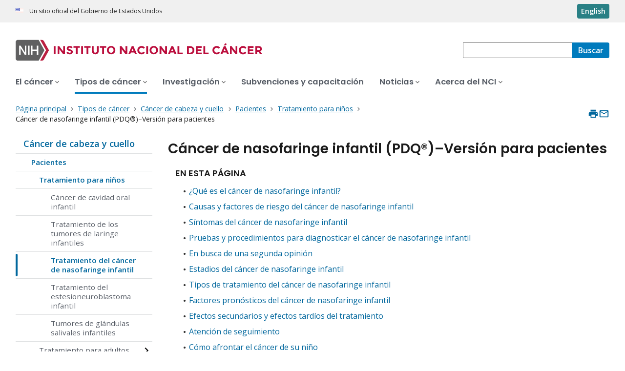

--- FILE ---
content_type: text/html; charset=UTF-8
request_url: https://www.cancer.gov/espanol/tipos/cabeza-cuello/paciente/infantil/tratamiento-nasofaringe-pdq
body_size: 21496
content:
<!DOCTYPE html>
<html lang="es" dir="ltr" prefix="og: https://ogp.me/ns#">
  <head>
    <meta http-equiv="X-UA-Compatible" content="IE=edge">
    <meta charset="utf-8" />
<script>window.CDEConfig = {
  "exitDisclaimerHref":{
    "en":"\/policies\/linking",
    "es":"\/espanol\/politicas\/enlaces"
  },
  "showFloatingDelighters":true,
  "environmentConfig":{
    
  },
  "glossaryConfig":{
    "apiServer":"https:\/\/webapis.cancer.gov\/glossary\/v1\/"
  },
  "drugDictionaryConfig":{
    "apiServer":"https:\/\/webapis.cancer.gov\/drugdictionary\/v1\/"
  },
  "ctsConfig":{
    "apiServer":"https:\/\/clinicaltrialsapi.cancer.gov\/api\/v2",
    "printApiBase":"https:\/\/www.cancer.gov\/CTS.Print",
    "zipConversionEndpoint":"\/cts_api\/zip_code_lookup",
    "listingApiServer": "https:\/\/webapis.cancer.gov\/triallistingsupport\/v1\/"
  },
  "r4rConfig":{
    "apiServer":"https:\/\/webapis.cancer.gov\/r4r\/v1"
  },
  "general":{
    "apiServer":"https:\/\/webapis.cancer.gov",
    "mediaServer":"https:\/\/nci-media.cancer.gov"
  },
  "sitewideSearchConfig":{
    "bestBetsApiServer":"https:\/\/webapis.cancer.gov\/bestbets\/v1\/",
    "searchApiServer":"https:\/\/webapis.cancer.gov\/sitewidesearch\/v1\/"
  },
  "chartData": {
    "factBook": {
      "baseUrl": "\/about-nci\/budget\/fact-book",
      "dataType": "json"
    }
  }
};</script>
<script id="ncids-nav-info">window.ncidsNavInfo = { nav: { id: "12508", menu_type: "section-nav"}, item_id: 1107628};</script>
<meta name="description" content="El cáncer de nasofaringe infantil surge en la cavidad nasal y en la parte superior de la garganta. Obtenga información sobre los síntomas del cáncer de nasofaringe infantil y cómo se diagnostica y trata." />
<link rel="canonical" href="https://www.cancer.gov/espanol/tipos/cabeza-cuello/paciente/infantil/tratamiento-nasofaringe-pdq" />
<meta http-equiv="content-language" content="es" />
<meta property="og:type" content="Website" />
<meta property="og:url" content="https://www.cancer.gov/espanol/tipos/cabeza-cuello/paciente/infantil/tratamiento-nasofaringe-pdq" />
<meta property="og:title" content="Cáncer de nasofaringe infantil" />
<meta property="og:description" content="El cáncer de nasofaringe infantil surge en la cavidad nasal y en la parte superior de la garganta. Obtenga información sobre los síntomas del cáncer de nasofaringe infantil y cómo se diagnostica y trata." />
<meta name="cgdp.domain" content="cgov" />
<meta name="cgdp.template" content="Treatment: default" />
<meta name="dcterms.subject" content="Cancer Types - Spanish" />
<meta name="dcterms.type" content="pdqCancerInfoSummary" />
<meta name="dcterms.coverage" content="nciglobal,ncienterprise" />
<meta name="dcterms.audience" content="Patients" />
<meta name="dcterms.isPartOf" content="Cancer Types Landing Page - Spanish" />
<meta name="dcterms.isReferencedBy" content="event1" />
<meta name="dcterms.issued" content="2018-02-28" />
<meta name="twitter:card" content="summary" />
<link rel="icon" href="https://www.cancer.gov/profiles/custom/cgov_site/themes/custom/cgov/static/images/design-elements/icons/favicons/favicon.ico" sizes="32x32"/>
<link rel="icon" href="https://www.cancer.gov/profiles/custom/cgov_site/themes/custom/cgov/static/images/design-elements/icons/favicons/favicon.svg" type="image/svg+xml"/>
<link rel="apple-touch-icon" href="https://www.cancer.gov/profiles/custom/cgov_site/themes/custom/cgov/static/images/design-elements/icons/favicons/apple-touch-icon.png"/>
<link rel="manifest" href="https://www.cancer.gov/profiles/custom/cgov_site/themes/custom/cgov/static/images/design-elements/icons/favicons/site.webmanifest"/>
<meta name="x-no-op" content="none" />
<meta name="Generator" content="Drupal 10 (https://www.drupal.org)" />
<meta name="MobileOptimized" content="width" />
<meta name="HandheldFriendly" content="true" />
<meta name="viewport" content="width=device-width, user-scalable=yes, initial-scale=1, minimum-scale=1" />
<script id="cgov-adobe-url" type="text/javascript" src="//assets.adobedtm.com/6a4249cd0a2c/949e98979342/launch-5f2a5357bf66.min.js" async="async"></script>
<script type="application/ld+json">{
    "@context": "https://schema.org",
    "@graph": [
        {
            "@type": "WebSite",
            "url": "https://www.cancer.gov"
        }
    ]
}</script>
<link rel="alternate" hreflang="en" href="https://www.cancer.gov/types/head-and-neck/patient/child/nasopharyngeal-treatment-pdq" />
<link rel="alternate" hreflang="es" href="https://www.cancer.gov/espanol/tipos/cabeza-cuello/paciente/infantil/tratamiento-nasofaringe-pdq" />

    <title>Cáncer de nasofaringe infantil</title>
    <link rel="preconnect" href="https://static.cancer.gov" />
        <link rel="preconnect" href="https://fonts.googleapis.com">
    <link rel="preconnect" href="https://fonts.gstatic.com" crossorigin>
    <link href="https://fonts.googleapis.com/css2?family=Open+Sans:ital,wght@0,300;0,400;0,600;0,700;1,300;1,400;1,600;1,700&family=Poppins:ital,wght@0,300;0,400;0,500;0,600;1,300;1,400;1,500;1,600&family=Roboto+Mono:ital,wght@0,300;0,400;0,700;1,300;1,400;1,700&display=swap" rel="stylesheet">
    <meta name="apple-mobile-web-app-title" content="Cancer.gov" />
    <meta name="application-name" content="Cancer.gov" />
    <link rel="stylesheet" media="all" href="/sites/g/files/xnrzdm211/files/css/css_C3FcAroCBEtmYe2Yqkq-J-jZ9O8QrqNb19PDeR8r1MM.css?delta=0&amp;language=es&amp;theme=ncids_trans&amp;include=eJxFyEEOgCAMBMAPEfoks9hGSJDULj34e4_OcdY5lMcOLIrrUxyBK-CdopGOWf-puTzbHOymhS-33dJA-wCgZBrc" />
<link rel="stylesheet" media="all" href="/profiles/custom/cgov_site/themes/custom/ncids_trans/dist/css/ncids-common.css?t6rz67" />
<link rel="stylesheet" media="all" href="/profiles/custom/cgov_site/themes/custom/ncids_trans/dist/css/pdq.css?t6rz67" />

    
  </head>
  <body class="has-translated-content">
        <a href="#main-content" class="usa-skipnav">
      Pasar al contenido principal
    </a>
    
      <div class="dialog-off-canvas-main-canvas" data-off-canvas-main-canvas>
    


  <section id="usa-banner" class="usa-banner" aria-label="Un sitio oficial del Gobierno de Estados Unidos">
  <header class="usa-banner__header">
    <div class="usa-banner__inner">
      <div class="usa-banner__header-text">
        Un sitio oficial del Gobierno de Estados Unidos
      </div>
            <a href="/types/head-and-neck/patient/child/nasopharyngeal-treatment-pdq" id="lang-toggle" class="usa-button usa-banner__language-toggle" hreflang="en">English</a>
    </div>
  </header>
</section>



  <header id="nci-header" class="nci-header nci-header--megamenu" data-base-path="/espanol">
	<div class="nci-header__navbar">
		<div class="nci-logo" id="extended-mega-logo">
			<a href="/espanol">
				<picture><source media="(min-width: 1024px)" srcset="/sites/g/files/xnrzdm211/files/ncids_header/logos/Logo_NCI_Spanish.svg" />
<img src="/sites/g/files/xnrzdm211/files/ncids_header/logos/Logo_NCI_Spanish_Mobile.svg" alt="Página principal del Instituto Nacional del Cáncer" />
</picture>

			</a>
		</div>

		<div class="nci-header-nav__secondary">
			<button class="usa-button nci-header-mobilenav__open-btn">Menú</button>

							<form class="nci-header-search" method="get" action="/espanol/buscar/resultados" role="search">
					<label class="usa-sr-only" for="nci-header-search__field">
						Buscar
					</label>

																										<input class="usa-input" id="nci-header-search__field" type="search" name="swKeyword"  data-autosuggest-collection="cgov"/>
					<button class="usa-button nci-header-search__search-button" type="submit" aria-label="Buscar">
						<span class="nci-header-search__label" aria-hidden="true">Buscar</span>
						<svg class="usa-icon" xmlns="http://www.w3.org/2000/svg" role="img" viewbox="0 0 24 24" aria-hidden="true">
							<path d="M0 0h24v24H0z" fill="none"/>
							<path d="M15.5 14h-.79l-.28-.27C15.41 12.59 16 11.11 16 9.5 16 5.91 13.09 3 9.5 3S3 5.91 3 9.5 5.91 16 9.5 16c1.61 0 3.09-.59 4.23-1.57l.27.28v.79l5 4.99L20.49 19l-4.99-5zm-6 0C7.01 14 5 11.99 5 9.5S7.01 5 9.5 5 14 7.01 14 9.5 11.99 14 9.5 14z"/>
						</svg>
					</button>
				</form>
					</div>
	</div>

			<nav aria-label="Navegación primaria" class="nci-header-nav">
			<div class="nci-header-nav__inner">
				<ul class="nci-header-nav__primary">
											<li class="nci-header-nav__primary-item">
																																											<a  href="/espanol/cancer" class="nci-header-nav__primary-link" data-menu-id="12366">
								<span>El cáncer</span>
							</a>
						</li>
											<li class="nci-header-nav__primary-item">
																																																										<a  href="/espanol/tipos" class="nci-header-nav__primary-link usa-current" data-menu-id="12504">
								<span>Tipos de cáncer</span>
							</a>
						</li>
											<li class="nci-header-nav__primary-item">
																																											<a  href="/espanol/investigacion" class="nci-header-nav__primary-link" data-menu-id="912405">
								<span>Investigación</span>
							</a>
						</li>
											<li class="nci-header-nav__primary-item">
																																											<a  href="/espanol/subvenciones-capacitacion" class="nci-header-nav__primary-link" data-megamenu-disabled="true">
								<span>Subvenciones y capacitación</span>
							</a>
						</li>
											<li class="nci-header-nav__primary-item">
																																											<a  href="/espanol/noticias" class="nci-header-nav__primary-link" data-menu-id="12448">
								<span>Noticias</span>
							</a>
						</li>
											<li class="nci-header-nav__primary-item">
																																											<a  href="/espanol/instituto" class="nci-header-nav__primary-link" data-menu-id="12428">
								<span>Acerca del NCI</span>
							</a>
						</li>
									</ul>
			</div>
		</nav>
	
</header>



<div class="grid-container">
  <div class="grid-row flex-no-wrap">
    <div class="grid-col-10">
                <nav class="usa-breadcrumb usa-breadcrumb--wrap" aria-label="Enlaces de ayuda a la navegación">
    <ol class="usa-breadcrumb__list">
              <li class="usa-breadcrumb__list-item">
          <a href="/espanol" class="usa-breadcrumb__link">
            <span>Página principal</span>
          </a>
        </li>
              <li class="usa-breadcrumb__list-item">
          <a href="/espanol/tipos" class="usa-breadcrumb__link">
            <span>Tipos de cáncer</span>
          </a>
        </li>
              <li class="usa-breadcrumb__list-item">
          <a href="/espanol/tipos/cabeza-cuello" class="usa-breadcrumb__link">
            <span>Cáncer de cabeza y cuello</span>
          </a>
        </li>
              <li class="usa-breadcrumb__list-item">
          <a href="/espanol/tipos/cabeza-cuello" class="usa-breadcrumb__link">
            <span>Pacientes</span>
          </a>
        </li>
              <li class="usa-breadcrumb__list-item">
          <a href="/espanol/tipos/cabeza-cuello/paciente/infantil" class="usa-breadcrumb__link">
            <span>Tratamiento para niños</span>
          </a>
        </li>
                    <li class="usa-breadcrumb__list-item usa-current" aria-current="page">
          <span>Cáncer de nasofaringe infantil (PDQ®)–Versión para pacientes</span>
        </li>
          </ol>
  </nav>


    </div>
    

      


<section  class="cgdp-page-options cgdp-page-options--top" aria-label="Opciones de la página al inicio">
  <button class="usa-button usa-button--unstyled" onclick="window.print()">
    <svg xmlns="http://www.w3.org/2000/svg" height="24" viewBox="0 0 24 24" width="24" class="usa-icon" role="img" aria-hidden="true" focusable="false">
      <path d="M0 0h24v24H0z" fill="none"/>
      <path d="M19 8H5c-1.66 0-3 1.34-3 3v6h4v4h12v-4h4v-6c0-1.66-1.34-3-3-3zm-3 11H8v-5h8v5zm3-7c-.55 0-1-.45-1-1s.45-1 1-1 1 .45 1 1-.45 1-1 1zm-1-9H6v4h12V3z"/>
    </svg>
    <span class="usa-sr-only">
      Imprimir    </span>
  </button>
  <a class="usa-button usa-button--unstyled" href="mailto:?subject=Información del portal de Internet del Instituto Nacional del Cáncer &body=Encontré esta información en cancer.gov/espanol y quiero compartirla contigo: https://www.cancer.gov/espanol/tipos/cabeza-cuello/paciente/infantil/tratamiento-nasofaringe-pdq %0D%0A%0D%0A El sitio web del Instituto Nacional del Cáncer (NCI), www.cancer.gov/espanol, provee información precisa, al día y completa de la dependencia principal del gobierno de EE. UU. sobre investigación de cáncer. Si tiene preguntas o necesita más información, le invitamos a que se comunique en español con el servicio de mensajería instantánea LiveHelp del NCI en https://livehelp-es.cancer.gov, o llame el Centro de Contacto del NCI al 1-800-422-6237 (1-800-4-CANCER) sin cargos en los Estados Unidos.">
    <svg xmlns="http://www.w3.org/2000/svg" height="24" viewBox="0 0 24 24" width="24" class="usa-icon" role="img" aria-hidden="true" focusable="false">
        <path d="M0 0h24v24H0z" fill="none"/>
        <path d="M20 4H4c-1.1 0-1.99.9-1.99 2L2 18c0 1.1.9 2 2 2h16c1.1 0 2-.9 2-2V6c0-1.1-.9-2-2-2zm0 14H4V8l8 5 8-5v10zm-8-7L4 6h16l-8 5z"/>
    </svg>
    <span class="usa-sr-only">
      Enviar por correo electrónico    </span>
  </a>
</section>

  </div>
</div>

<div id="page" class="grid-container">
      <div class="grid-row grid-gap">
      <!-- SECTION NAVIGATION -->
  <div class="desktop:grid-col-3 nci-no-print">
    



  <nav aria-label="Navegación secundaria">
    <ul class="usa-sidenav">
             
        
  <li class="usa-sidenav__item">
    <a  href="/espanol/tipos/cabeza-cuello" data-menu-id="12508" class="usa-current usa-current--nci-ancestor">Cáncer de cabeza y cuello</a>
          <ul class="usa-sidenav__sublist">
                         
        
  <li class="usa-sidenav__item">
    <a  href="/espanol/tipos/cabeza-cuello" data-menu-id="940317" class="usa-current usa-current--nci-ancestor">Pacientes</a>
          <ul class="usa-sidenav__sublist">
                         
        
  <li class="usa-sidenav__item">
    <a  href="/espanol/tipos/cabeza-cuello/paciente/infantil" data-menu-id="1107628" class="usa-current usa-current--nci-ancestor">Tratamiento para niños</a>
          <ul class="usa-sidenav__sublist">
                              <li class="usa-sidenav__item">
    <a  href="/espanol/tipos/cabeza-cuello/paciente/infantil/tratamiento-cavidad-oral-pdq" data-menu-id="1108621">Cáncer de cavidad oral infantil</a>
  </li>

  
                              <li class="usa-sidenav__item">
    <a  href="/espanol/tipos/cabeza-cuello/paciente/infantil/tratamiento-laringe-pdq" data-menu-id="1108641">Tratamiento de los tumores de laringe infantiles</a>
  </li>

  
                         
        
  <li class="usa-sidenav__item">
    <a  href="/espanol/tipos/cabeza-cuello/paciente/infantil/tratamiento-nasofaringe-pdq" data-menu-id="1108603" class="usa-current" aria-current="page">Tratamiento del cáncer de nasofaringe infantil</a>
    
  </li>

  
                              <li class="usa-sidenav__item">
    <a  href="/espanol/tipos/cabeza-cuello/paciente/infantil/tratamiento-estesioneuroblastoma-pdq" data-menu-id="1108615">Tratamiento del estesioneuroblastoma infantil</a>
  </li>

  
                              <li class="usa-sidenav__item">
    <a  href="/espanol/tipos/cabeza-cuello/paciente/infantil/tratamiento-glandula-salival-pdq" data-menu-id="1108609">Tumores de glándulas salivales infantiles</a>
  </li>

  
              </ul>
    
  </li>

  
                                    <li class="usa-sidenav__item">
    <a  href="/espanol/tipos/cabeza-cuello/paciente/adulto" data-menu-id="1104729" class="nci-has-children">Tratamiento para adultos</a>
  </li>

  
                              <li class="usa-sidenav__item">
    <a  href="/espanol/tipos/cabeza-cuello/paciente/prevencion-cavidad-oral-pdq" data-menu-id="1151701">Prevención de los cánceres de cavidad oral, orofaringe, hipofaringe y laringe</a>
  </li>

  
                              <li class="usa-sidenav__item">
    <a  href="/espanol/tipos/cabeza-cuello/paciente/deteccion-cavidad-oral-pdq" data-menu-id="1151996">Detección de los cánceres de cavidad oral y nasofaringe</a>
  </li>

  
              </ul>
    
  </li>

  
                                    <li class="usa-sidenav__item">
    <a  href="/espanol/tipos/cabeza-cuello/pro" data-menu-id="940319" class="nci-has-children">Profesionales de salud</a>
  </li>

  
                              <li class="usa-sidenav__item">
    <a  href="/espanol/tipos/cabeza-cuello/investigacion" data-menu-id="940321">Investigación</a>
  </li>

  
              </ul>
    
  </li>

  
    </ul>
  </nav>

  </div>

    <div class="cgdpl desktop:grid-col-9">
            <div id="content" class="">
        <main class="contentzone has-section-nav" id="main-content">
            
<!-- ********************************* BEGIN Page Content ********************************** -->

<article>
    <div class="resize-content">
    <h1>Cáncer de nasofaringe infantil (PDQ®)–Versión para pacientes</h1>
    <div id="cgvBody">
      <div class="summary-sections">
                <nav class="on-this-page" role="navigation">
  <span class="on-this-page__header">En esta página</span>
  <ul>
          <li><a href="#_1702">¿Qué es el cáncer de nasofaringe infantil?</a></li>
          <li><a href="#_1705">Causas y factores de riesgo del cáncer de nasofaringe infantil</a></li>
          <li><a href="#_1708">Síntomas del cáncer de nasofaringe infantil</a></li>
          <li><a href="#_1711">Pruebas y procedimientos para diagnosticar el cáncer de nasofaringe infantil</a></li>
          <li><a href="#_1737">En busca de una segunda opinión</a></li>
          <li><a href="#_1740">Estadios del cáncer de nasofaringe infantil</a></li>
          <li><a href="#_1765">Tipos de tratamiento del cáncer de nasofaringe infantil</a></li>
          <li><a href="#_1735">Factores pronósticos del cáncer de nasofaringe infantil</a></li>
          <li><a href="#_1605">Efectos secundarios y efectos tardíos del tratamiento</a></li>
          <li><a href="#_1787">Atención de seguimiento</a></li>
          <li><a href="#_1788">Cómo afrontar el cáncer de su niño</a></li>
          <li><a href="#_1641">Recursos relacionados</a></li>
          <li><a href="#_AboutThis_1">Información sobre este resumen del PDQ</a></li>
      </ul>
</nav>

        <div class="accordion">
          

    <section id="_1702">
        <h2>¿Qué es el cáncer de nasofaringe infantil?</h2>
        <div id="_section_1702" class="pdq-sections"><p id="_1703" tabindex="-1">El c&#225;ncer de nasofaringe infantil es un tipo de c&#225;ncer raro que se forma en el tejido que reviste la nasofaringe, la parte superior de la garganta detr&#225;s de la nariz. Las fosas nasales permiten que el aire entre en la nasofaringe, y el aire y los alimentos pasan por la faringe de camino a la <a class="definition" type="GlossaryTermRefs" href="/Common/PopUps/popDefinition.aspx?id=46623&amp;version=patient&amp;language=Spanish&amp;dictionary=Cancer.gov" onclick="javascript:popWindow('defbyid','CDR0000046623&amp;version=patient&amp;language=Spanish&amp;dictionary=Cancer.gov'); return(false);">tr&#225;quea</a> o el <a class="definition" type="GlossaryTermRefs" href="/Common/PopUps/popDefinition.aspx?id=46408&amp;version=patient&amp;language=Spanish&amp;dictionary=Cancer.gov" onclick="javascript:popWindow('defbyid','CDR0000046408&amp;version=patient&amp;language=Spanish&amp;dictionary=Cancer.gov'); return(false);">es&#243;fago</a>.</p><p id="_1704" tabindex="-1">El c&#225;ncer de nasofaringe es m&#225;s com&#250;n en los ni&#241;os de 10 a 19 a&#241;os que en los menores de 10 a&#241;os.</p><figure id="figure_1668" class="image-center"><a href="https://nci-media.cancer.gov/pdq/media/images/791407.jpg" target="_blank" class="article-image-enlarge">Ampliar</a><img id="_1668" alt="Anatom&#237;a de la nasofaringe. En la imagen se observan las tres partes de la faringe (garganta): la nasofaringe, la orofaringe y la hipofaringe. Tambi&#233;n se muestran la cavidad nasal, la cavidad oral, la laringe, el es&#243;fago y la tr&#225;quea." title="Anatom&#237;a de la nasofaringe. En la imagen se observan las tres partes de la faringe (garganta): la nasofaringe, la orofaringe y la hipofaringe. Tambi&#233;n se muestran la cavidad nasal, la cavidad oral, la laringe, el es&#243;fago y la tr&#225;quea." src="https://nci-media.cancer.gov/pdq/media/images/791407-750.jpg"><figcaption class="caption-container">Anatom&#237;a de la nasofaringe.  La nasofaringe est&#225; en la parte superior de la faringe (garganta), detr&#225;s de la nariz. Los orificios nasales conducen a  la nasofaringe.   Las aberturas a ambos lados de la nasofaringe se conectan con el o&#237;do.</figcaption></figure></div>
    </section>


    <section id="_1705">
        <h2>Causas y factores de riesgo del cáncer de nasofaringe infantil</h2>
        <div id="_section_1705" class="pdq-sections"><p id="_1706" tabindex="-1">Ciertos cambios en el funcionamiento de las c&#233;lulas de la cavidad nasal y de la parte superior de la garganta, en especial en c&#243;mo se desarrollan y se dividen para formar nuevas c&#233;lulas, causan el c&#225;ncer de nasofaringe infantil. A menudo, se desconoce la causa exacta de estos cambios. Para obtener m&#225;s informaci&#243;n sobre c&#243;mo se forma el c&#225;ncer, consulte <a href="https://www.cancer.gov/espanol/cancer/naturaleza/que-es" title="https://www.cancer.gov/espanol/cancer/naturaleza/que-es">&#191;Qu&#233; es el c&#225;ncer?</a></p><p id="_1707" tabindex="-1">Un factor de riesgo es cualquier cosa que aumenta la probabilidad de presentar una enfermedad. Un factor de riesgo conocido del c&#225;ncer de nasofaringe infantil es la infecci&#243;n por el <a class="definition" type="GlossaryTermRefs" href="/Common/PopUps/popDefinition.aspx?id=45684&amp;version=patient&amp;language=Spanish&amp;dictionary=Cancer.gov" onclick="javascript:popWindow('defbyid','CDR0000045684&amp;version=patient&amp;language=Spanish&amp;dictionary=Cancer.gov'); return(false);">virus de Epstein-Barr</a> (VEB). No todos los ni&#241;os con este factor de riesgo tendr&#225;n c&#225;ncer de nasofaringe. Adem&#225;s, es posible que algunos ni&#241;os sin un factor de riesgo conocido lo presenten. Consulte con el m&#233;dico si piensa que su ni&#241;o est&#225; en riesgo.</p></div>
    </section>


    <section id="_1708">
        <h2>Síntomas del cáncer de nasofaringe infantil</h2>
        <div id="_section_1708" class="pdq-sections"><p id="_1709" tabindex="-1">A veces, los ni&#241;os con c&#225;ncer de nasofaringe no tienen s&#237;ntomas hasta que el tumor ha crecido. Es importante consultar con el m&#233;dico si su ni&#241;o presenta alguno de los s&#237;ntomas que se mencionan a continuaci&#243;n:</p><div class="pdq-content-list"><ul id="_1577"><li>Dolor de cabeza.</li><li>Obstrucci&#243;n nasal o congesti&#243;n nasal.</li><li>Hemorragias (sangrados) nasales.</li><li>Dolor de o&#237;do.</li><li>Infecci&#243;n de o&#237;do.</li><li>P&#233;rdida de audici&#243;n.</li><li>Dificultad para mover la mand&#237;bula.</li><li>Dificultad para hablar.</li><li>Problemas de visi&#243;n o p&#225;rpado ca&#237;do.</li><li>Masas en el cuello que pueden ser dolorosas.</li></ul></div><p id="_1710" tabindex="-1">Es posible que otros problemas que no son c&#225;ncer causen estos s&#237;ntomas. La &#250;nica manera de saberlo es mediante una consulta m&#233;dica.</p></div>
    </section>


    <section id="_1711">
        <h2>Pruebas y procedimientos para diagnosticar el cáncer de nasofaringe infantil</h2>
        <div id="_section_1711" class="pdq-sections"><nav class="in-this-section" role="navigation"><h6>En esta secci&#243;n</h6><ul><li><a href="#_1714_toc">Pruebas diagn&#243;sticas</a><ul><li><a href="#_1716_toc">Im&#225;genes por resonancia magn&#233;tica</a></li><li><a href="#_1718_toc">Endoscopia nasal</a></li><li><a href="#_1720_toc">Pruebas del virus de Epstein-Barr (VEB)</a></li></ul></li><li><a href="#_1722_toc">Pruebas para estadificar el c&#225;ncer de nasofaringe</a><ul><li><a href="#_1727_toc">Examen neurol&#243;gico</a></li><li><a href="#_1729_toc">Radiograf&#237;a del t&#243;rax</a></li><li><a href="#_1731_toc">Tomograf&#237;a por emisi&#243;n de positrones-tomograf&#237;a computarizada</a></li></ul></li></ul></nav><p id="_1712" tabindex="-1">Si su ni&#241;o presenta s&#237;ntomas que indiquen un posible c&#225;ncer de nasofaringe, el m&#233;dico deber&#225; determinar si estos s&#237;ntomas se deben a un c&#225;ncer o a otro problema de salud. Le preguntar&#225; cu&#225;ndo empezaron los s&#237;ntomas y cu&#225;n a menudo se presentan. En la consulta m&#233;dica tambi&#233;n le preguntar&#225;n sobre la <a class="definition" type="GlossaryTermRefs" href="/Common/PopUps/popDefinition.aspx?id=642015&amp;version=patient&amp;language=Spanish&amp;dictionary=Cancer.gov" onclick="javascript:popWindow('defbyid','CDR0000642015&amp;version=patient&amp;language=Spanish&amp;dictionary=Cancer.gov'); return(false);">historia m&#233;dica familiar</a> y los <a class="definition" type="GlossaryTermRefs" href="/Common/PopUps/popDefinition.aspx?id=642021&amp;version=patient&amp;language=Spanish&amp;dictionary=Cancer.gov" onclick="javascript:popWindow('defbyid','CDR0000642021&amp;version=patient&amp;language=Spanish&amp;dictionary=Cancer.gov'); return(false);">antecedentes m&#233;dicos personales</a> del ni&#241;o, y le har&#225;n un <a class="definition" type="GlossaryTermRefs" href="/Common/PopUps/popDefinition.aspx?id=270871&amp;version=patient&amp;language=Spanish&amp;dictionary=Cancer.gov" onclick="javascript:popWindow('defbyid','CDR0000270871&amp;version=patient&amp;language=Spanish&amp;dictionary=Cancer.gov'); return(false);">examen f&#237;sico</a>. A partir de estos resultados, es posible que el m&#233;dico le indique pruebas adicionales. Si al ni&#241;o le diagnostican c&#225;ncer de nasofaringe, los resultados de estas pruebas ayudar&#225;n a planificar el tratamiento.</p><section id="_1714"><h3 id="_1714_toc">Pruebas diagn&#243;sticas</h3><p id="_1715" tabindex="-1">Las siguientes pruebas se usan para diagnosticar el c&#225;ncer de nasofaringe:</p><section id="_1716"><h4 id="_1716_toc">Im&#225;genes por resonancia magn&#233;tica</h4><p id="_1717" tabindex="-1">Las <a class="definition" type="GlossaryTermRefs" href="/Common/PopUps/popDefinition.aspx?id=45788&amp;version=patient&amp;language=Spanish&amp;dictionary=Cancer.gov" onclick="javascript:popWindow('defbyid','CDR0000045788&amp;version=patient&amp;language=Spanish&amp;dictionary=Cancer.gov'); return(false);">im&#225;genes por resonancia magn&#233;tica</a> (IRM) son un procedimiento para el que se usa un im&#225;n, ondas de radio y una computadora a fin de crear una serie de im&#225;genes detalladas de &#225;reas del interior del cuerpo, como la cabeza y el cuello. Este procedimiento tambi&#233;n se llama im&#225;genes por resonancia magn&#233;tica nuclear (IRMN).</p></section><section id="_1718"><h4 id="_1718_toc">Endoscopia nasal</h4><p id="_1719" tabindex="-1">La endoscopia nasal es un procedimiento para observar el interior de los &#243;rganos y tejidos del cuerpo a fin de determinar si hay &#225;reas <a class="definition" type="GlossaryTermRefs" href="/Common/PopUps/popDefinition.aspx?id=44636&amp;version=patient&amp;language=Spanish&amp;dictionary=Cancer.gov" onclick="javascript:popWindow('defbyid','CDR0000044636&amp;version=patient&amp;language=Spanish&amp;dictionary=Cancer.gov'); return(false);">anormales</a>. Se introduce un endoscopio flexible o r&#237;gido a trav&#233;s de la nariz. Un endoscopio es un instrumento delgado en forma de tubo, con una luz y una lente para observar. A veces tiene una herramienta para extraer muestras de tejido, que un <a class="definition" type="GlossaryTermRefs" href="/Common/PopUps/popDefinition.aspx?id=46244&amp;version=patient&amp;language=Spanish&amp;dictionary=Cancer.gov" onclick="javascript:popWindow('defbyid','CDR0000046244&amp;version=patient&amp;language=Spanish&amp;dictionary=Cancer.gov'); return(false);">pat&#243;logo</a> observa al microscopio para comprobar si hay signos de enfermedad.</p></section><section id="_1720"><h4 id="_1720_toc">Pruebas del virus de Epstein-Barr (VEB)</h4><p id="_1721" tabindex="-1">En las pruebas del virus de Epstein-Barr (VEB) se usa una muestra de sangre para detectar <a class="definition" type="GlossaryTermRefs" href="/Common/PopUps/popDefinition.aspx?id=44918&amp;version=patient&amp;language=Spanish&amp;dictionary=Cancer.gov" onclick="javascript:popWindow('defbyid','CDR0000044918&amp;version=patient&amp;language=Spanish&amp;dictionary=Cancer.gov'); return(false);">anticuerpos</a> contra el virus de Epstein-Barr y <a class="definition" type="GlossaryTermRefs" href="/Common/PopUps/popDefinition.aspx?id=45776&amp;version=patient&amp;language=Spanish&amp;dictionary=Cancer.gov" onclick="javascript:popWindow('defbyid','CDR0000045776&amp;version=patient&amp;language=Spanish&amp;dictionary=Cancer.gov'); return(false);">marcadores</a> de <a class="definition" type="GlossaryTermRefs" href="/Common/PopUps/popDefinition.aspx?id=45671&amp;version=patient&amp;language=Spanish&amp;dictionary=Cancer.gov" onclick="javascript:popWindow('defbyid','CDR0000045671&amp;version=patient&amp;language=Spanish&amp;dictionary=Cancer.gov'); return(false);">ADN</a> del virus de Epstein-Barr. Estos se encuentran en la sangre de los pacientes que han tenido una infecci&#243;n por este virus.</p></section></section><section id="_1722"><h3 id="_1722_toc">Pruebas para estadificar el c&#225;ncer de nasofaringe</h3><p id="_1723" tabindex="-1">Si su ni&#241;o recibe un diagn&#243;stico de c&#225;ncer de nasofaringe, se le derivar&#225; a un onc&#243;logo pediatra, un m&#233;dico que se especializa en la estadificaci&#243;n y el tratamiento del c&#225;ncer de nasofaringe y otros c&#225;nceres. Este profesional le recomendar&#225; hacer pruebas para determinar la extensi&#243;n (estadio o etapa) del c&#225;ncer. Algunas veces, el c&#225;ncer solo est&#225; en la nasofaringe; otras veces, es posible que se haya diseminado a diferentes partes del cuerpo. El proceso que se usa para determinar la extensi&#243;n del c&#225;ncer en el cuerpo se llama estadificaci&#243;n. Es importante saber en qu&#233; estadio est&#225; el c&#225;ncer de nasofaringe para planificar el mejor tratamiento.</p><p id="_1724" tabindex="-1">La mayor&#237;a de los ni&#241;os con c&#225;ncer de nasofaringe presentan un estadio avanzado en el momento del diagn&#243;stico. El c&#225;ncer de nasofaringe se disemina m&#225;s a menudo al hueso, el <a class="definition" type="GlossaryTermRefs" href="/Common/PopUps/popDefinition.aspx?id=270740&amp;version=patient&amp;language=Spanish&amp;dictionary=Cancer.gov" onclick="javascript:popWindow('defbyid','CDR0000270740&amp;version=patient&amp;language=Spanish&amp;dictionary=Cancer.gov'); return(false);">pulm&#243;n</a> y el <a class="definition" type="GlossaryTermRefs" href="/Common/PopUps/popDefinition.aspx?id=46312&amp;version=patient&amp;language=Spanish&amp;dictionary=Cancer.gov" onclick="javascript:popWindow('defbyid','CDR0000046312&amp;version=patient&amp;language=Spanish&amp;dictionary=Cancer.gov'); return(false);">h&#237;gado</a>.</p><p id="_1725" tabindex="-1">Para obtener informaci&#243;n sobre un estadio espec&#237;fico del c&#225;ncer de nasofaringe, consulte <a href="/espanol/tipos/cabeza-cuello/paciente/infantil/tratamiento-nasofaringe-pdq#_1740">Estadios del c&#225;ncer de nasofaringe infantil</a>.</p><p id="_1726" tabindex="-1">Es posible usar los siguientes procedimientos para determinar el estadio del c&#225;ncer de nasofaringe:</p><section id="_1727"><h4 id="_1727_toc">Examen neurol&#243;gico</h4><p id="_1728" tabindex="-1">Un examen neurol&#243;gico es una serie de preguntas y pruebas para revisar el funcionamiento del enc&#233;falo, la <a class="definition" type="GlossaryTermRefs" href="/Common/PopUps/popDefinition.aspx?id=340937&amp;version=patient&amp;language=Spanish&amp;dictionary=Cancer.gov" onclick="javascript:popWindow('defbyid','CDR0000340937&amp;version=patient&amp;language=Spanish&amp;dictionary=Cancer.gov'); return(false);">m&#233;dula espinal</a> y los <a class="definition" type="GlossaryTermRefs" href="/Common/PopUps/popDefinition.aspx?id=373935&amp;version=patient&amp;language=Spanish&amp;dictionary=Cancer.gov" onclick="javascript:popWindow('defbyid','CDR0000373935&amp;version=patient&amp;language=Spanish&amp;dictionary=Cancer.gov'); return(false);">nervios</a>. Con el examen se verifica el estado mental de la persona, la coordinaci&#243;n y la capacidad de caminar normalmente, y el funcionamiento adecuado de los m&#250;sculos, los <a class="definition" type="GlossaryTermRefs" href="/Common/PopUps/popDefinition.aspx?id=792756&amp;version=patient&amp;language=Spanish&amp;dictionary=Cancer.gov" onclick="javascript:popWindow('defbyid','CDR0000792756&amp;version=patient&amp;language=Spanish&amp;dictionary=Cancer.gov'); return(false);">sentidos</a> y los reflejos. Tambi&#233;n se llama neuroexamen.</p></section><section id="_1729"><h4 id="_1729_toc">Radiograf&#237;a del t&#243;rax</h4><p id="_1730" tabindex="-1">Para la radiograf&#237;a de t&#243;rax se usan rayos X, un tipo de <a class="definition" type="GlossaryTermRefs" href="/Common/PopUps/popDefinition.aspx?id=45072&amp;version=patient&amp;language=Spanish&amp;dictionary=Cancer.gov" onclick="javascript:popWindow('defbyid','CDR0000045072&amp;version=patient&amp;language=Spanish&amp;dictionary=Cancer.gov'); return(false);">radiaci&#243;n</a> que atraviesa el cuerpo y produce im&#225;genes de los &#243;rganos y los huesos del interior del t&#243;rax.</p></section><section id="_1731"><h4 id="_1731_toc">Tomograf&#237;a por emisi&#243;n de positrones-tomograf&#237;a computarizada</h4><p id="_1732" tabindex="-1">En este procedimiento se combinan las im&#225;genes de una <a class="definition" type="GlossaryTermRefs" href="/Common/PopUps/popDefinition.aspx?id=46140&amp;version=patient&amp;language=Spanish&amp;dictionary=Cancer.gov" onclick="javascript:popWindow('defbyid','CDR0000046140&amp;version=patient&amp;language=Spanish&amp;dictionary=Cancer.gov'); return(false);">tomograf&#237;a por emisi&#243;n de positrones</a> (TEP) con las de una <a class="definition" type="GlossaryTermRefs" href="/Common/PopUps/popDefinition.aspx?id=46033&amp;version=patient&amp;language=Spanish&amp;dictionary=Cancer.gov" onclick="javascript:popWindow('defbyid','CDR0000046033&amp;version=patient&amp;language=Spanish&amp;dictionary=Cancer.gov'); return(false);">tomograf&#237;a computarizada</a> (TC). La TEP y la TC se realizan a la misma vez y con la misma m&#225;quina. Las tomograf&#237;as combinadas producen im&#225;genes m&#225;s detalladas que cuando se realizan por separado.</p><div class="pdq-content-list"><ul id="_1684"><li>Para la TEP, se <a class="definition" type="GlossaryTermRefs" href="/Common/PopUps/popDefinition.aspx?id=44678&amp;version=patient&amp;language=Spanish&amp;dictionary=Cancer.gov" onclick="javascript:popWindow('defbyid','CDR0000044678&amp;version=patient&amp;language=Spanish&amp;dictionary=Cancer.gov'); return(false);">inyecta</a> una peque&#241;a cantidad de az&#250;car radiactiva (tambi&#233;n llamada glucosa radiactiva) en una vena. El esc&#225;ner de la TEP rota alrededor del cuerpo y crea una imagen de los lugares que usan el az&#250;car. Las c&#233;lulas cancerosas se ven m&#225;s brillantes en la imagen porque son m&#225;s activas y absorben m&#225;s az&#250;car que las c&#233;lulas normales.</li><li>Para la TC, una computadora conectada a una m&#225;quina de rayos X crea una serie de im&#225;genes detalladas de &#225;reas del interior del cuerpo desde &#225;ngulos diferentes. A partir de estas im&#225;genes se crean vistas tridimensionales (3D) de tejidos y &#243;rganos. Se inyecta un tinte en una vena o se ingiere para que los &#243;rganos o los tejidos se destaquen de forma m&#225;s clara. A menudo, se hace una TC de t&#243;rax. Este procedimiento tambi&#233;n se llama tomograf&#237;a computadorizada, tomograf&#237;a axial computarizada (TAC) o exploraci&#243;n por TAC. Para obtener m&#225;s informaci&#243;n, consulte <a href="https://www.cancer.gov/espanol/cancer/diagnostico-estadificacion/hoja-informativa-tomografia-computarizada" title="https://www.cancer.gov/espanol/cancer/diagnostico-estadificacion/hoja-informativa-tomografia-computarizada">Tomograf&#237;a computarizada para el c&#225;ncer</a>.</li></ul></div></section></section></div>
    </section>


    <section id="_1737">
        <h2>En busca de una segunda opinión</h2>
        <div id="_section_1737" class="pdq-sections"><p id="_1738" tabindex="-1">Quiz&#225;s usted quiera una segunda opini&#243;n para confirmar el diagn&#243;stico del ni&#241;o y el plan de tratamiento. Para esto, necesitar&#225; los resultados de las pruebas y los informes del primer m&#233;dico a fin de compartirlos con el profesional m&#233;dico a quien usted vaya a pedir una segunda opini&#243;n. Durante la cita para obtener una segunda opini&#243;n, se revisar&#225; el informe de patolog&#237;a, las preparaciones de laboratorio y las pruebas por im&#225;genes antes de darle una recomendaci&#243;n. Es posible que esta coincida con las recomendaciones iniciales, se sugieran cambios al plan de tratamiento, o se le proporcione m&#225;s informaci&#243;n sobre el c&#225;ncer de su ni&#241;o.</p><p id="_1795" tabindex="-1">Para obtener m&#225;s informaci&#243;n sobre c&#243;mo elegir profesionales m&#233;dicos y obtener una segunda opini&#243;n, consulte <a href="https://www.cancer.gov/espanol/cancer/manejo-del-cancer/busqueda-tratamiento-cancer" title="https://www.cancer.gov/espanol/cancer/manejo-del-cancer/busqueda-tratamiento-cancer">B&#250;squeda de tratamiento para el c&#225;ncer</a>. Para obtener informaci&#243;n sobre profesionales m&#233;dicos u hospitales que pueden proporcionar una segunda opini&#243;n, comun&#237;quese por tel&#233;fono, chat o correo electr&#243;nico con el <a href="https://www.cancer.gov/espanol/contactenos" title="https://www.cancer.gov/espanol/contactenos">Servicio de Informaci&#243;n de C&#225;ncer del Instituto Nacional del C&#225;ncer</a>. Para obtener informaci&#243;n sobre preguntas que tal vez quiera hacer durante esta cita, consulte <a href="https://www.cancer.gov/espanol/cancer/sobrellevar/preguntas" title="https://www.cancer.gov/espanol/cancer/sobrellevar/preguntas">Preguntas para el m&#233;dico sobre el c&#225;ncer</a>.</p></div>
    </section>


    <section id="_1740">
        <h2>Estadios del cáncer de nasofaringe infantil</h2>
        <div id="_section_1740" class="pdq-sections"><nav class="in-this-section" role="navigation"><h6>En esta secci&#243;n</h6><ul><li><a href="#_1745_toc">C&#225;ncer de nasofaringe en estadio 0</a></li><li><a href="#_1747_toc">C&#225;ncer de nasofaringe en estadio I</a></li><li><a href="#_1749_toc">C&#225;ncer de nasofaringe en estadio II</a></li><li><a href="#_1753_toc">C&#225;ncer de nasofaringe en estadio III</a></li><li><a href="#_1757_toc">C&#225;ncer de nasofaringe en estadio IV</a></li><li><a href="#_1762_toc">C&#225;ncer de nasofaringe recidivante</a></li></ul></nav><p id="_1741" tabindex="-1">El estadio (etapa) describe la extensi&#243;n del c&#225;ncer en el cuerpo, como el tama&#241;o del tumor, si se disemin&#243;, y de ser as&#237;, qu&#233; tanto se ha diseminado desde donde se form&#243;. Es importante saber en qu&#233; estadio est&#225; el c&#225;ncer de nasofaringe para planificar el mejor tratamiento.</p><p id="_1742" tabindex="-1">Hay varios sistemas de estadificaci&#243;n para el c&#225;ncer. Por lo general, en el c&#225;ncer de nasofaringe se usa el sistema de estadificaci&#243;n TNM. Es posible que en el informe de patolog&#237;a se describa el c&#225;ncer de su hijo de acuerdo con este sistema de estadificaci&#243;n. A partir de los resultados de la estadificaci&#243;n TNM, se asigna el estadio; el c&#225;ncer puede estar en estadio I, II, III o IV (a veces descritos como estadio 1, 2, 3 o 4). Durante las conversaciones con el equipo m&#233;dico es posible que se use uno de estos estadios para describir el c&#225;ncer que tiene el ni&#241;o.</p><p id="_1743" tabindex="-1">Para obtener m&#225;s informaci&#243;n, consulte <a href="https://www.cancer.gov/espanol/cancer/diagnostico-estadificacion/estadificacion" title="https://www.cancer.gov/espanol/cancer/diagnostico-estadificacion/estadificacion">Estadificaci&#243;n del c&#225;ncer</a>.</p><p id="_1744" tabindex="-1">Para obtener informaci&#243;n sobre las pruebas y procedimientos que se usan para determinar el estadio, consulte <a href="/espanol/tipos/cabeza-cuello/paciente/infantil/tratamiento-nasofaringe-pdq#_1722">Pruebas para estadificar el c&#225;ncer de nasofaringe</a>.&#8239;</p><section id="_1745"><h3 id="_1745_toc">C&#225;ncer de nasofaringe en estadio 0</h3><p id="_1746" tabindex="-1">En el estadio 0, se encuentran c&#233;lulas anormales en el revestimiento de la nasofaringe. Es posible que estas c&#233;lulas anormales se vuelvan cancerosas y se diseminen al tejido normal cercano. El estadio 0 tambi&#233;n se llama carcinoma <em>in situ</em>.</p></section><section id="_1747"><h3 id="_1747_toc">C&#225;ncer de nasofaringe en estadio I</h3><p id="_1748" tabindex="-1">En el estadio I, el c&#225;ncer de nasofaringe se form&#243; y se encuentra solo en la nasofaringe o se disemin&#243; de la nasofaringe a la <a class="definition" type="GlossaryTermRefs" href="/Common/PopUps/popDefinition.aspx?id=46024&amp;version=patient&amp;language=Spanish&amp;dictionary=Cancer.gov" onclick="javascript:popWindow('defbyid','CDR0000046024&amp;version=patient&amp;language=Spanish&amp;dictionary=Cancer.gov'); return(false);">orofaringe</a> o a la cavidad nasal.</p><figure id="figure_186" class="image-center"><a href="https://nci-media.cancer.gov/pdq/media/images/415530.jpg" target="_blank" class="article-image-enlarge">Ampliar</a><img id="_186" alt="Tama&#241;os de un tumor. En el dibujo se observan c&#237;rculos diferentes que representan los tama&#241;os de un tumor en cent&#237;metros (cm) y cada uno de los c&#237;rculos se compara con un alimento com&#250;n. Los c&#237;rculos van en orden ascendente de menor a mayor, empezando con el de 1 cm que se compara con una arveja (guisante). Luego sigue el c&#237;rculo de 2 cm que se compara con un man&#237; (cacahuate), el c&#237;rculo de 3 cm que se compara con una uva, el c&#237;rculo de 4 cm que se compara con una nuez, el c&#237;rculo de 5 cm que se compara con una lima (lim&#243;n verde), el c&#237;rculo de 6 cm que se compara con un huevo, el c&#237;rculo de 7 cm que se compara con un durazno (melocot&#243;n) y el c&#237;rculo de 10 cm que se compara con un pomelo (toronja)." title="Tama&#241;os de un tumor. En el dibujo se observan c&#237;rculos diferentes que representan los tama&#241;os de un tumor en cent&#237;metros (cm) y cada uno de los c&#237;rculos se compara con un alimento com&#250;n. Los c&#237;rculos van en orden ascendente de menor a mayor, empezando con el de 1 cm que se compara con una arveja (guisante). Luego sigue el c&#237;rculo de 2 cm que se compara con un man&#237; (cacahuate), el c&#237;rculo de 3 cm que se compara con una uva, el c&#237;rculo de 4 cm que se compara con una nuez, el c&#237;rculo de 5 cm que se compara con una lima (lim&#243;n verde), el c&#237;rculo de 6 cm que se compara con un huevo, el c&#237;rculo de 7 cm que se compara con un durazno (melocot&#243;n) y el c&#237;rculo de 10 cm que se compara con un pomelo (toronja)." src="https://nci-media.cancer.gov/pdq/media/images/415530-750.jpg"><figcaption class="caption-container">Tama&#241;os de un tumor. El tama&#241;o de los tumores a menudo se mide en cent&#237;metros (cm) o pulgadas (in).  A veces se usan alimentos comunes para mostrar el tama&#241;o de un tumor en cent&#237;metros: una arveja o guisante  (1 cm), un man&#237; o cacahuate (2 cm), una uva (3 cm),  una nuez (4 cm), una lima o lim&#243;n verde (5 cm), un huevo (6 cm), un durazno o melocot&#243;n (7 cm) y un pomelo o toronja  (10 cm).</figcaption></figure></section><section id="_1749"><h3 id="_1749_toc">C&#225;ncer de nasofaringe en estadio II</h3><p id="_1750" tabindex="-1">El estadio II se basa en la ubicaci&#243;n del c&#225;ncer y si este se disemin&#243;. Es posible que el ni&#241;o presente una de las siguientes situaciones:</p><div class="pdq-content-list"><ul id="_1751"><li>El c&#225;ncer se disemin&#243; a 1 o m&#225;s <a class="definition" type="GlossaryTermRefs" href="/Common/PopUps/popDefinition.aspx?id=45762&amp;version=patient&amp;language=Spanish&amp;dictionary=Cancer.gov" onclick="javascript:popWindow('defbyid','CDR0000045762&amp;version=patient&amp;language=Spanish&amp;dictionary=Cancer.gov'); return(false);">ganglios linf&#225;ticos</a> de un lado del cuello, o a 1 o m&#225;s ganglios linf&#225;ticos de uno o ambos lados de la parte posterior de la garganta. Los ganglios linf&#225;ticos afectados miden 6&#160;cm o menos. El c&#225;ncer se encuentra en los siguientes sitios:<div class="pdq-content-list"><ul id="_1752"><li>Solo en la nasofaringe, o el c&#225;ncer se disemin&#243; de la nasofaringe a la orofaringe o la cavidad nasal.</li><li>Solo en los ganglios linf&#225;ticos del cuello. Las c&#233;lulas cancerosas en los ganglios linf&#225;ticos est&#225;n infectadas por el virus de Epstein-Barr (un virus que se relaciona con el c&#225;ncer de nasofaringe). No se encontr&#243; c&#225;ncer en la nasofaringe.</li></ul></div></li><li>El c&#225;ncer se disemin&#243; al <a class="definition" type="GlossaryTermRefs" href="/Common/PopUps/popDefinition.aspx?id=797784&amp;version=patient&amp;language=Spanish&amp;dictionary=Cancer.gov" onclick="javascript:popWindow('defbyid','CDR0000797784&amp;version=patient&amp;language=Spanish&amp;dictionary=Cancer.gov'); return(false);">espacio parafar&#237;ngeo</a> o a los m&#250;sculos cercanos. Es posible que el c&#225;ncer tambi&#233;n se haya diseminado a 1 o m&#225;s ganglios linf&#225;ticos de un lado del cuello, o a 1 o m&#225;s ganglios linf&#225;ticos de uno o ambos lados de la parte posterior de la garganta. Los ganglios linf&#225;ticos afectados miden 6&#160;cm o menos.</li></ul></div></section><section id="_1753"><h3 id="_1753_toc">C&#225;ncer de nasofaringe en estadio III</h3><p id="_1754" tabindex="-1">El estadio III se basa en la ubicaci&#243;n del c&#225;ncer y si se disemin&#243;. Es posible que el ni&#241;o presente una de las siguientes situaciones:</p><div class="pdq-content-list"><ul id="_1755"><li>El c&#225;ncer se disemin&#243; a 1 o m&#225;s ganglios linf&#225;ticos de ambos lados del cuello. Los ganglios linf&#225;ticos afectados miden 6&#160;cm o menos. El c&#225;ncer se encuentra en los siguientes sitios:<div class="pdq-content-list"><ul id="_1756"><li>Solo en la nasofaringe, o el c&#225;ncer se disemin&#243; de la nasofaringe a la orofaringe o la cavidad nasal.</li><li>Solo en los ganglios linf&#225;ticos del cuello. Las c&#233;lulas cancerosas en los ganglios linf&#225;ticos est&#225;n infectadas por el virus de Epstein-Barr (un virus que se relaciona con el c&#225;ncer de nasofaringe). No se encontr&#243; c&#225;ncer en la nasofaringe.</li></ul></div></li><li>El c&#225;ncer se disemin&#243; al espacio parafar&#237;ngeo o a los m&#250;sculos cercanos. El c&#225;ncer tambi&#233;n se disemin&#243; a 1 o m&#225;s ganglios linf&#225;ticos de ambos lados del cuello. Los ganglios linf&#225;ticos afectados miden 6&#160;cm o menos.</li><li>El c&#225;ncer se disemin&#243; a los huesos de la base del cr&#225;neo, los huesos del cuello, los m&#250;sculos de la mand&#237;bula o los senos paranasales que rodean la nariz y los ojos. Es posible que el c&#225;ncer tambi&#233;n se haya diseminado a 1 o m&#225;s ganglios linf&#225;ticos de uno o ambos lados del cuello, o a la parte posterior de la garganta. Los ganglios linf&#225;ticos afectados miden 6&#160;cm o menos.</li></ul></div></section><section id="_1757"><h3 id="_1757_toc">C&#225;ncer de nasofaringe en estadio IV</h3><p id="_1758" tabindex="-1">El estadio IV se subdivide seg&#250;n a qu&#233; tejidos se haya diseminado el c&#225;ncer.</p><div class="pdq-content-list"><ul id="_1759"><li>En el estadio IVA, se presenta una de las siguientes situaciones:<div class="pdq-content-list"><ul id="_1760"><li>El c&#225;ncer se disemin&#243; al enc&#233;falo, los nervios del cr&#225;neo, la <a class="definition" type="GlossaryTermRefs" href="/Common/PopUps/popDefinition.aspx?id=46029&amp;version=patient&amp;language=Spanish&amp;dictionary=Cancer.gov" onclick="javascript:popWindow('defbyid','CDR0000046029&amp;version=patient&amp;language=Spanish&amp;dictionary=Cancer.gov'); return(false);">hipofaringe</a>, las <a class="definition" type="GlossaryTermRefs" href="/Common/PopUps/popDefinition.aspx?id=46196&amp;version=patient&amp;language=Spanish&amp;dictionary=Cancer.gov" onclick="javascript:popWindow('defbyid','CDR0000046196&amp;version=patient&amp;language=Spanish&amp;dictionary=Cancer.gov'); return(false);">gl&#225;ndulas salivales</a> delante de los o&#237;dos, el hueso que rodea los ojos o el tejido blando de la mand&#237;bula. Es posible que el c&#225;ncer tambi&#233;n se haya diseminado a 1 o m&#225;s ganglios linf&#225;ticos de uno o ambos lados del cuello, o a la parte posterior de la garganta. Los ganglios linf&#225;ticos afectados miden 6&#160;cm o menos.</li><li>El c&#225;ncer se disemin&#243; a 1 o m&#225;s ganglios linf&#225;ticos de uno o ambos lados del cuello. Los ganglios linf&#225;ticos afectados miden m&#225;s de 6&#160;cm o se encuentran en la parte m&#225;s inferior del cuello.</li></ul></div></li><li>En el estadio IVB, el c&#225;ncer se disemin&#243; fuera de los ganglios linf&#225;ticos del cuello a ganglios linf&#225;ticos lejanos, como los que est&#225;n entre los pulmones, debajo de la clav&#237;cula, en la axila o la ingle; o a otras partes del cuerpo, como los pulmones, los huesos o el h&#237;gado.</li></ul></div><p id="_1761" tabindex="-1">El c&#225;ncer de nasofaringe en estadio IV tambi&#233;n se llama c&#225;ncer de nasofaringe metast&#225;sico. La met&#225;stasis se presenta cuando las c&#233;lulas cancerosas viajan por el <a class="definition" type="GlossaryTermRefs" href="/Common/PopUps/popDefinition.aspx?id=45764&amp;version=patient&amp;language=Spanish&amp;dictionary=Cancer.gov" onclick="javascript:popWindow('defbyid','CDR0000045764&amp;version=patient&amp;language=Spanish&amp;dictionary=Cancer.gov'); return(false);">sistema linf&#225;tico</a> o la sangre y forman tumores en otras partes del cuerpo. El tumor metast&#225;sico es el mismo tipo de c&#225;ncer que el tumor primario. Por ejemplo, si el c&#225;ncer de nasofaringe se disemina a los pulmones, las c&#233;lulas cancerosas en los pulmones son, en realidad, c&#233;lulas de c&#225;ncer de nasofaringe. La enfermedad se llama c&#225;ncer de nasofaringe metast&#225;sico, no c&#225;ncer de pulm&#243;n. Para obtener m&#225;s informaci&#243;n, consulte <a href="https://www.cancer.gov/espanol/tipos/cancer-metastatico" title="https://www.cancer.gov/espanol/tipos/cancer-metastatico">C&#225;ncer metast&#225;sico: cuando el c&#225;ncer se disemina</a>.&#8239;</p></section><section id="_1762"><h3 id="_1762_toc">C&#225;ncer de nasofaringe recidivante</h3><p id="_1763" tabindex="-1">El c&#225;ncer de nasofaringe recidivante (recurrente) es c&#225;ncer que regres&#243; despu&#233;s del tratamiento. Es posible que el c&#225;ncer de nasofaringe vuelva a la nasofaringe o a otras partes del cuerpo, como el hueso, el pulm&#243;n o el h&#237;gado. Se har&#225;n pruebas para determinar en qu&#233; lugar del cuerpo reapareci&#243; el c&#225;ncer, si se disemin&#243; y hasta d&#243;nde se disemin&#243;.&#8239;El tipo de tratamiento que se administra al ni&#241;o para el c&#225;ncer de nasofaringe recidivante depende del lugar del cuerpo donde reaparece.</p><p id="_1764" tabindex="-1">Para obtener m&#225;s informaci&#243;n, consulte <a href="https://www.cancer.gov/espanol/tipos/cancer-que-regresa" title="https://www.cancer.gov/espanol/tipos/cancer-que-regresa">C&#225;ncer recurrente: c&#225;ncer que regresa</a>.</p></section></div>
    </section>


    <section id="_1765">
        <h2>Tipos de tratamiento del cáncer de nasofaringe infantil</h2>
        <div id="_section_1765" class="pdq-sections"><nav class="in-this-section" role="navigation"><h6>En esta secci&#243;n</h6><ul><li><a href="#_1790_toc">&#191;Qui&#233;n dirige el tratamiento de los ni&#241;os con c&#225;ncer de nasofaringe?</a></li><li><a href="#_1796_toc">Opciones de tratamiento</a><ul><li><a href="#_1768_toc">Quimioterapia</a></li><li><a href="#_1774_toc">Radioterapia</a></li><li><a href="#_1776_toc">Cirug&#237;a</a></li><li><a href="#_1777_toc">Inmunoterapia</a></li><li><a href="#_1779_toc">Ensayos cl&#237;nicos</a></li></ul></li><li><a href="#_1685_toc">Tratamiento del c&#225;ncer de nasofaringe infantil</a></li></ul></nav><section id="_1790"><h3 id="_1790_toc">&#191;Qui&#233;n dirige el tratamiento de los ni&#241;os con c&#225;ncer de nasofaringe?</h3><p id="_1693" tabindex="-1">El onc&#243;logo pediatra, un m&#233;dico que se especializa en tratar el c&#225;ncer en la ni&#241;ez, es quien supervisa el tratamiento de los ni&#241;os con c&#225;ncer de nasofaringe. El onc&#243;logo pediatra trabaja con otros proveedores de atenci&#243;n de la salud expertos en el tratamiento de los ni&#241;os con c&#225;ncer y que se especializan en ciertos campos de la medicina. Entre estos especialistas, se encuentran los siguientes:</p><div class="pdq-content-list"><ul id="_1694"><li><a class="definition" type="GlossaryTermRefs" href="/Common/PopUps/popDefinition.aspx?id=757278&amp;version=patient&amp;language=Spanish&amp;dictionary=Cancer.gov" onclick="javascript:popWindow('defbyid','CDR0000757278&amp;version=patient&amp;language=Spanish&amp;dictionary=Cancer.gov'); return(false);">Pediatra</a>.</li><li><a class="definition" type="GlossaryTermRefs" href="/Common/PopUps/popDefinition.aspx?id=318823&amp;version=patient&amp;language=Spanish&amp;dictionary=Cancer.gov" onclick="javascript:popWindow('defbyid','CDR0000318823&amp;version=patient&amp;language=Spanish&amp;dictionary=Cancer.gov'); return(false);">Cirujano pediatra</a>.</li><li><a class="definition" type="GlossaryTermRefs" href="/Common/PopUps/popDefinition.aspx?id=46546&amp;version=patient&amp;language=Spanish&amp;dictionary=Cancer.gov" onclick="javascript:popWindow('defbyid','CDR0000046546&amp;version=patient&amp;language=Spanish&amp;dictionary=Cancer.gov'); return(false);">Radionc&#243;logo</a>.</li><li><a class="definition" type="GlossaryTermRefs" href="/Common/PopUps/popDefinition.aspx?id=44444&amp;version=patient&amp;language=Spanish&amp;dictionary=Cancer.gov" onclick="javascript:popWindow('defbyid','CDR0000044444&amp;version=patient&amp;language=Spanish&amp;dictionary=Cancer.gov'); return(false);">Otorrinolaring&#243;logo</a>.</li><li><a class="definition" type="GlossaryTermRefs" href="/Common/PopUps/popDefinition.aspx?id=46244&amp;version=patient&amp;language=Spanish&amp;dictionary=Cancer.gov" onclick="javascript:popWindow('defbyid','CDR0000046244&amp;version=patient&amp;language=Spanish&amp;dictionary=Cancer.gov'); return(false);">Pat&#243;logo</a>.</li><li><a class="definition" type="GlossaryTermRefs" href="/Common/PopUps/popDefinition.aspx?id=318821&amp;version=patient&amp;language=Spanish&amp;dictionary=Cancer.gov" onclick="javascript:popWindow('defbyid','CDR0000318821&amp;version=patient&amp;language=Spanish&amp;dictionary=Cancer.gov'); return(false);">Enfermero especializado en pediatr&#237;a</a>.</li><li><a class="definition" type="GlossaryTermRefs" href="/Common/PopUps/popDefinition.aspx?id=44730&amp;version=patient&amp;language=Spanish&amp;dictionary=Cancer.gov" onclick="javascript:popWindow('defbyid','CDR0000044730&amp;version=patient&amp;language=Spanish&amp;dictionary=Cancer.gov'); return(false);">Trabajador social</a>.</li><li><a class="definition" type="GlossaryTermRefs" href="/Common/PopUps/popDefinition.aspx?id=318825&amp;version=patient&amp;language=Spanish&amp;dictionary=Cancer.gov" onclick="javascript:popWindow('defbyid','CDR0000318825&amp;version=patient&amp;language=Spanish&amp;dictionary=Cancer.gov'); return(false);">Especialista en rehabilitaci&#243;n</a>.</li><li><a class="definition" type="GlossaryTermRefs" href="/Common/PopUps/popDefinition.aspx?id=44716&amp;version=patient&amp;language=Spanish&amp;dictionary=Cancer.gov" onclick="javascript:popWindow('defbyid','CDR0000044716&amp;version=patient&amp;language=Spanish&amp;dictionary=Cancer.gov'); return(false);">Psic&#243;logo</a>.</li><li><a class="definition" type="GlossaryTermRefs" href="/Common/PopUps/popDefinition.aspx?id=690737&amp;version=patient&amp;language=Spanish&amp;dictionary=Cancer.gov" onclick="javascript:popWindow('defbyid','CDR0000690737&amp;version=patient&amp;language=Spanish&amp;dictionary=Cancer.gov'); return(false);">Especialista en vida infantil</a>.</li></ul></div></section><section id="_1796"><h3 id="_1796_toc">Opciones de tratamiento</h3><p id="_1766" tabindex="-1">Hay diferentes tipos de tratamiento para el c&#225;ncer de nasofaringe en la ni&#241;ez y la adolescencia. El equipo de atenci&#243;n le ayudar&#225; a decidir el plan de tratamiento para su hijo. Se tendr&#225;n en cuenta muchos factores, como el estado general de salud del paciente y si el c&#225;ncer es nuevo o reapareci&#243;.</p><p id="_1767" tabindex="-1">El plan de tratamiento incluir&#225; informaci&#243;n sobre el tipo de c&#225;ncer, adem&#225;s de las opciones, objetivos, y posibles efectos secundarios del tratamiento. Hablar con el equipo de atenci&#243;n antes de comenzar el tratamiento, para saber qu&#233; suceder&#225;, puede ser &#250;til.</p><p id="_1797" tabindex="-1">Es posible que se administren los siguientes tratamientos al ni&#241;o:</p><section id="_1768"><h4 id="_1768_toc">Quimioterapia</h4><p id="_1769" tabindex="-1">En la quimioterapia, se usan medicamentos para interrumpir la formaci&#243;n de c&#233;lulas cancerosas, ya sea mediante su destrucci&#243;n o al impedir su multiplicaci&#243;n. Se puede administrar sola o con otros tratamientos, como la radioterapia.</p><p id="_1770" tabindex="-1">La quimioterapia para el c&#225;ncer de nasofaringe se inyecta en una vena. Cuando se administran de esta forma, los medicamentos ingresan al torrente sangu&#237;neo y llegan a las c&#233;lulas cancerosas de todo el cuerpo. Para el c&#225;ncer de nasofaringe infantil se usan los siguientes medicamentos, solos o en combinaci&#243;n:</p><div class="pdq-content-list"><ul id="_1771"><li><a class="definition" type="GlossaryTermRefs" href="/Common/PopUps/popDefinition.aspx?id=45230&amp;version=patient&amp;language=Spanish&amp;dictionary=Cancer.gov" onclick="javascript:popWindow('defbyid','CDR0000045230&amp;version=patient&amp;language=Spanish&amp;dictionary=Cancer.gov'); return(false);">Cisplatino</a>.</li><li><a class="definition" type="GlossaryTermRefs" href="/Common/PopUps/popDefinition.aspx?id=46090&amp;version=patient&amp;language=Spanish&amp;dictionary=Cancer.gov" onclick="javascript:popWindow('defbyid','CDR0000046090&amp;version=patient&amp;language=Spanish&amp;dictionary=Cancer.gov'); return(false);">Fluorouracilo (5-FU)</a>.</li></ul></div><p id="_1772" tabindex="-1">En ocasiones, se administran medicamentos de quimioterapia diferentes a los de esta lista.</p><p id="_1773" tabindex="-1">Para obtener m&#225;s informaci&#243;n sobre el efecto, la forma de administraci&#243;n, los efectos secundarios comunes y otros datos de la quimioterapia, consulte <a href="https://www.cancer.gov/espanol/cancer/tratamiento/tipos/quimioterapia" title="https://www.cancer.gov/espanol/cancer/tratamiento/tipos/quimioterapia">Quimioterapia para tratar el c&#225;ncer</a>.</p></section><section id="_1774"><h4 id="_1774_toc">Radioterapia</h4><p id="_1618" tabindex="-1">En la radioterapia se usan rayos X de alta energ&#237;a u otros tipos de radiaci&#243;n para destruir c&#233;lulas cancerosas o impedir que se multipliquen. El c&#225;ncer de nasofaringe se trata con radioterapia de haz externo. En este tipo de radioterapia, se usa una m&#225;quina que env&#237;a la radiaci&#243;n desde el exterior del cuerpo hacia el &#225;rea con c&#225;ncer. Es posible administrar la radioterapia sola o con otros tratamientos, como la quimioterapia.</p><p id="_1775" tabindex="-1">Para obtener m&#225;s informaci&#243;n, consulte <a href="https://www.cancer.gov/espanol/cancer/tratamiento/tipos/radioterapia/haz-externo" title="https://www.cancer.gov/espanol/cancer/tratamiento/tipos/radioterapia/haz-externo">Radioterapia de haz externo para el c&#225;ncer</a> y <a href="https://www.cancer.gov/espanol/cancer/tratamiento/tipos/radioterapia/efectos-secundarios" title="https://www.cancer.gov/espanol/cancer/tratamiento/tipos/radioterapia/efectos-secundarios">Efectos secundarios de la radioterapia</a>.</p></section><section id="_1776"><h4 id="_1776_toc">Cirug&#237;a</h4><p id="_1622" tabindex="-1">La cirug&#237;a para extirpar un tumor se realiza si el tumor no se disemin&#243; por la cavidad nasal y la garganta en el momento del diagn&#243;stico.</p></section><section id="_1777"><h4 id="_1777_toc">Inmunoterapia</h4><p id="_1626" tabindex="-1">En la inmunoterapia se usa el sistema inmunitario de la persona para combatir el c&#225;ncer. El <a class="definition" type="GlossaryTermRefs" href="/Common/PopUps/popDefinition.aspx?id=45324&amp;version=patient&amp;language=Spanish&amp;dictionary=Cancer.gov" onclick="javascript:popWindow('defbyid','CDR0000045324&amp;version=patient&amp;language=Spanish&amp;dictionary=Cancer.gov'); return(false);">interfer&#243;n</a> se usa en ocasiones para tratar el c&#225;ncer de nasofaringe.</p><p id="_1778" tabindex="-1">Para obtener m&#225;s informaci&#243;n, consulte <a href="https://www.cancer.gov/espanol/cancer/tratamiento/tipos/inmunoterapia" title="https://www.cancer.gov/espanol/cancer/tratamiento/tipos/inmunoterapia">Inmunoterapia para tratar el c&#225;ncer</a>.</p></section><section id="_1779"><h4 id="_1779_toc">Ensayos cl&#237;nicos</h4><p id="_1779_md_9" tabindex="-1">Es posible que algunos ni&#241;os tengan la opci&#243;n de participar en un ensayo cl&#237;nico. Hay diferentes tipos de ensayos cl&#237;nicos para el c&#225;ncer infantil. Por ejemplo, en un ensayo de tratamiento se prueban opciones terap&#233;uticas nuevas o formas novedosas de usar las terapias actuales. En los ensayos de cuidados m&#233;dicos de apoyo y cuidados paliativos se analiza la manera de mejorar la calidad de vida, en especial de quienes presentan efectos secundarios del c&#225;ncer y su tratamiento.</p><p id="_1779_md_10" tabindex="-1">Puede usar el <a href="https://www.cancer.gov/research/participate/clinical-trials-search" title="https://www.cancer.gov/research/participate/clinical-trials-search">buscador de ensayos cl&#237;nicos</a> en ingl&#233;s para encontrar los ensayos cl&#237;nicos que el NCI patrocina y que aceptan pacientes en este momento. Las opciones de b&#250;squeda le permiten encontrar ensayos seg&#250;n el tipo de c&#225;ncer, la edad del ni&#241;o y el lugar donde se llevan a cabo. La informaci&#243;n en ingl&#233;s sobre ensayos cl&#237;nicos patrocinados por otras organizaciones, se encuentra en el <a href="https://www.clinicaltrials.gov/" title="https://www.clinicaltrials.gov/">portal de Internet ClinicalTrials.gov</a>.</p><p id="_1779_md_11" tabindex="-1">Para obtener m&#225;s informaci&#243;n sobre ensayos cl&#237;nicos, incluso sobre c&#243;mo encontrar y participar en uno de estos, consulte <a href="https://www.cancer.gov/espanol/investigacion/participe/estudios-clinicos" title="https://www.cancer.gov/espanol/investigacion/participe/estudios-clinicos">Informaci&#243;n sobre estudios cl&#237;nicos para pacientes y cuidadores</a>.</p></section></section><section id="_1685"><h3 id="_1685_toc">Tratamiento del c&#225;ncer de nasofaringe infantil</h3><p id="_1687" tabindex="-1">El tratamiento del c&#225;ncer de nasofaringe reci&#233;n diagnosticado en la ni&#241;ez incluye las siguientes opciones:</p><div class="pdq-content-list"><ul id="_1688"><li>Quimioterapia, seguida de quimioterapia y radioterapia que se administran al mismo tiempo. Quiz&#225;s tambi&#233;n se administre interfer&#243;n.</li><li>Cirug&#237;a para extirpar el tumor.</li></ul></div><p id="_1691" tabindex="-1">El tratamiento del c&#225;ncer de nasofaringe <a class="definition" type="GlossaryTermRefs" href="/Common/PopUps/popDefinition.aspx?id=45863&amp;version=patient&amp;language=Spanish&amp;dictionary=Cancer.gov" onclick="javascript:popWindow('defbyid','CDR0000045863&amp;version=patient&amp;language=Spanish&amp;dictionary=Cancer.gov'); return(false);">resistente al tratamiento</a> o <a class="definition" type="GlossaryTermRefs" href="/Common/PopUps/popDefinition.aspx?id=45862&amp;version=patient&amp;language=Spanish&amp;dictionary=Cancer.gov" onclick="javascript:popWindow('defbyid','CDR0000045862&amp;version=patient&amp;language=Spanish&amp;dictionary=Cancer.gov'); return(false);">recidivante</a> es la quimioterapia.</p><p id="_TrialSearch_1685_27" tabindex="-1">Realice una <a href="https://www.cancer.gov/research/participate/clinical-trials-search" title="https://www.cancer.gov/research/participate/clinical-trials-search">b&#250;squeda</a> en ingl&#233;s de ensayos cl&#237;nicos sobre c&#225;ncer auspiciados por el NCI que aceptan pacientes en este momento. Busque por tipo de c&#225;ncer, edad del paciente y lugar del ensayo. Consulte tambi&#233;n <a href="https://www.cancer.gov/espanol/investigacion/participe/estudios-clinicos" title="https://www.cancer.gov/espanol/investigacion/participe/estudios-clinicos">informaci&#243;n general</a> sobre los ensayos cl&#237;nicos.</p></section></div>
    </section>


    <section id="_1735">
        <h2>Factores pronósticos del cáncer de nasofaringe infantil</h2>
        <div id="_section_1735" class="pdq-sections"><p id="_1736" tabindex="-1">Si su ni&#241;o recibe un diagn&#243;stico de c&#225;ncer de nasofaringe es posible que usted tenga preguntas sobre la gravedad del c&#225;ncer y la probabilidad que tiene de sobrevivir. El pron&#243;stico es el resultado o la evoluci&#243;n probable de una enfermedad y factores como si el c&#225;ncer se disemin&#243; a otras partes del cuerpo en el momento del diagn&#243;stico y si el c&#225;ncer reci&#233;n se diagnostic&#243; o recidiv&#243; (volvi&#243;) afectan el pron&#243;stico. Todas las personas son diferentes, por lo que la respuesta al tratamiento var&#237;a mucho. Los miembros del equipo de atenci&#243;n del c&#225;ncer que atiende al ni&#241;o son las personas m&#225;s capacitadas para hablar con usted sobre el pron&#243;stico.</p></div>
    </section>


    <section id="_1605">
        <h2>Efectos secundarios y efectos tardíos del tratamiento</h2>
        <div id="_section_1605" class="pdq-sections"><p id="_1794" tabindex="-1">Los tratamientos contra el c&#225;ncer pueden causar efectos secundarios. Estos depender&#225;n de aspectos relacionados con el tratamiento, como el tipo y la dosis, y de c&#243;mo reaccione su cuerpo. Hable con el equipo de tratamiento del ni&#241;o sobre los posibles efectos secundarios y c&#243;mo controlarlos.</p><p id="_1605_md_66" tabindex="-1">Para obtener m&#225;s informaci&#243;n sobre los <a class="definition" type="GlossaryTermRefs" href="/Common/PopUps/popDefinition.aspx?id=46580&amp;version=patient&amp;language=Spanish&amp;dictionary=Cancer.gov" onclick="javascript:popWindow('defbyid','CDR0000046580&amp;version=patient&amp;language=Spanish&amp;dictionary=Cancer.gov'); return(false);">efectos secundarios</a> que comienzan durante el tratamiento para el c&#225;ncer, consulte nuestra p&#225;gina sobre <a href="https://www.cancer.gov/espanol/cancer/tratamiento/efectos-secundarios" title="https://www.cancer.gov/espanol/cancer/tratamiento/efectos-secundarios">efectos secundarios</a>.</p><p id="_1669" tabindex="-1">Los problemas del tratamiento del c&#225;ncer que empiezan a los 6 meses o m&#225;s despu&#233;s de que termin&#243; el tratamiento, y contin&#250;an durante meses o a&#241;os, se llaman efectos tard&#237;os o a largo plazo. A continuaci&#243;n se mencionan algunos efectos tard&#237;os del tratamiento del c&#225;ncer:</p><div class="pdq-content-list"><ul id="_1609"><li>Problemas en la <a class="definition" type="GlossaryTermRefs" href="/Common/PopUps/popDefinition.aspx?id=44751&amp;version=patient&amp;language=Spanish&amp;dictionary=Cancer.gov" onclick="javascript:popWindow('defbyid','CDR0000044751&amp;version=patient&amp;language=Spanish&amp;dictionary=Cancer.gov'); return(false);">gl&#225;ndula tiroidea</a>.</li><li>Disminuci&#243;n de las funciones de la boca.</li><li>P&#233;rdida de audici&#243;n o infecciones <a class="definition" type="GlossaryTermRefs" href="/Common/PopUps/popDefinition.aspx?id=45641&amp;version=patient&amp;language=Spanish&amp;dictionary=Cancer.gov" onclick="javascript:popWindow('defbyid','CDR0000045641&amp;version=patient&amp;language=Spanish&amp;dictionary=Cancer.gov'); return(false);">cr&#243;nicas</a> de o&#237;do.</li><li>Caries dentales.</li><li><a class="definition" type="GlossaryTermRefs" href="/Common/PopUps/popDefinition.aspx?id=799139&amp;version=patient&amp;language=Spanish&amp;dictionary=Cancer.gov" onclick="javascript:popWindow('defbyid','CDR0000799139&amp;version=patient&amp;language=Spanish&amp;dictionary=Cancer.gov'); return(false);">Sinusitis</a> cr&#243;nica.</li><li>Cambios en el estado de &#225;nimo, los sentimientos, el pensamiento, el aprendizaje o la memoria.</li><li>Segundos c&#225;nceres (nuevos tipos de c&#225;ncer) u otros problemas de salud.</li></ul></div><p id="_1670" tabindex="-1">Algunos efectos tard&#237;os se pueden tratar o controlar. Es importante que hable con el equipo m&#233;dico de su ni&#241;o sobre los posibles efectos tard&#237;os de algunos tratamientos. Para obtener m&#225;s informaci&#243;n, consulte <a href="/espanol/tipos/infantil/efectos-tardios-pdq">Efectos tard&#237;os del tratamiento anticanceroso en la ni&#241;ez</a>.</p></div>
    </section>


    <section id="_1787">
        <h2>Atención de seguimiento</h2>
        <div id="_section_1787" class="pdq-sections"><p id="_1787_md_48" tabindex="-1">A medida que avanza el tratamiento de su hijo, se le har&#225;n ex&#225;menes y revisiones peri&#243;dicas. Es posible que se repitan algunas pruebas que se hicieron para <a class="definition" type="GlossaryTermRefs" href="/Common/PopUps/popDefinition.aspx?id=46450&amp;version=patient&amp;language=Spanish&amp;dictionary=Cancer.gov" onclick="javascript:popWindow('defbyid','CDR0000046450&amp;version=patient&amp;language=Spanish&amp;dictionary=Cancer.gov'); return(false);">diagnosticar</a>  o  <a class="definition" type="GlossaryTermRefs" href="/Common/PopUps/popDefinition.aspx?id=45885&amp;version=patient&amp;language=Spanish&amp;dictionary=Cancer.gov" onclick="javascript:popWindow('defbyid','CDR0000045885&amp;version=patient&amp;language=Spanish&amp;dictionary=Cancer.gov'); return(false);">estadificar</a> el c&#225;ncer, con el fin de evaluar qu&#233; tan bien est&#225; funcionando el tratamiento. Las decisiones acerca de seguir, cambiar o suspender el tratamiento se pueden basar en los resultados de estas pruebas.</p><p id="_1787_md_49" tabindex="-1">Algunas de las pruebas se repiten cada tanto despu&#233;s de terminar el tratamiento.  Los resultados de estas pruebas muestran si la afecci&#243;n cambi&#243; o si el c&#225;ncer recidiv&#243; (volvi&#243;).</p></div>
    </section>


    <section id="_1788">
        <h2>Cómo afrontar el cáncer de su niño</h2>
        <div id="_section_1788" class="pdq-sections"><p id="_1789" tabindex="-1">Cuando un ni&#241;o tiene c&#225;ncer, todos los miembros de la familia necesitan de apoyo. Es importante cuidar de uno mismo durante este momento dif&#237;cil. Busque el apoyo de personas dentro del equipo de tratamiento, su familia y su comunidad. Para obtener m&#225;s informaci&#243;n, consulte <a href="https://www.cancer.gov/espanol/cancer/sobrellevar/apoyo-a-quien-cuida/padres" title="https://www.cancer.gov/espanol/cancer/sobrellevar/apoyo-a-quien-cuida/padres">Pap&#225;s que tienen a un ni&#241;o con c&#225;ncer</a>.</p></div>
    </section>


    <section id="_1641">
        <h2>Recursos relacionados</h2>
        <div id="_section_1641" class="pdq-sections"><p id="_44" tabindex="-1">Para obtener m&#225;s informaci&#243;n sobre el c&#225;ncer infantil y otros recursos generales sobre el c&#225;ncer, consulte los siguientes enlaces:</p><div class="pdq-content-list"><ul id="_45"><li><a href="https://www.cancer.gov/espanol/cancer" title="https://www.cancer.gov/espanol/cancer">El c&#225;ncer</a></li><li><a href="https://www.cancer.gov/espanol/tipos/infantil" title="https://www.cancer.gov/espanol/tipos/infantil">C&#225;nceres infantiles</a></li><li><a href="https://www.cancer.gov/espanol/tipos/adolescentes-adultos-jovenes" title="https://www.cancer.gov/espanol/tipos/adolescentes-adultos-jovenes">Adolescentes y adultos j&#243;venes con c&#225;ncer</a></li><li><a href="https://www.cancer.gov/espanol/tipos/infantil/hoja-informativa-ninos-adolescentes" title="https://www.cancer.gov/espanol/tipos/infantil/hoja-informativa-ninos-adolescentes">El c&#225;ncer en los ni&#241;os y adolescentes</a></li></ul></div><p id="_1799" tabindex="-1">La informaci&#243;n que se presenta a continuaci&#243;n solo est&#225; disponible en ingl&#233;s:</p><div class="pdq-content-list"><ul id="_1800"><li><a href="http://www.curesearch.org/" title="http://www.curesearch.org/">CureSearch for Children's Cancer</a> (CureSearch para el c&#225;ncer infantil)</li><li><a href="https://cancercontrol.cancer.gov/ocs/resources/survivors-caregivers-advocates" title="https://cancercontrol.cancer.gov/ocs/resources/survivors-caregivers-advocates">For Survivors, Caregivers, and Advocates</a> (Recursos para sobrevivientes, cuidadores y defensores de los pacientes)</li></ul></div></div>
    </section>


    <section id="_AboutThis_1">
        <h2>Información sobre este resumen del PDQ</h2>
        <div id="_section_AboutThis_1" class="pdq-sections"><section id="_AboutThis_2"><h3 id="_AboutThis_2_toc">Informaci&#243;n sobre el PDQ</h3><p id="_AboutThis_3" tabindex="-1">El Physician Data Query (PDQ) es la base de datos integral del Instituto Nacional del C&#225;ncer (NCI) que contiene res&#250;menes de la &#250;ltima informaci&#243;n publicada sobre  los siguientes temas relacionados con el c&#225;ncer: prevenci&#243;n, detecci&#243;n, gen&#233;tica, tratamiento, cuidados m&#233;dicos de apoyo, y medicina complementaria y alternativa. Se publican dos versiones de la mayor&#237;a de los res&#250;menes. La versi&#243;n dirigida a profesionales de la salud se redacta  en lenguaje t&#233;cnico y contiene informaci&#243;n detallada, mientras que la versi&#243;n dirigida a pacientes se redacta en un lenguaje f&#225;cil de comprender, que no es t&#233;cnico. Ambas versiones contienen informaci&#243;n correcta y actualizada sobre el c&#225;ncer. Los res&#250;menes se escriben en ingl&#233;s y en la mayor&#237;a de los casos se cuenta con una traducci&#243;n al <a href="https://www.cancer.gov/espanol/publicaciones/pdq/idiomas" title="https://www.cancer.gov/espanol/publicaciones/pdq/idiomas">espa&#241;ol</a>.</p><p id="_AboutThis_4" tabindex="-1">El PDQ es un servicio del NCI, que forma parte de los Institutos Nacionales de la Salud (NIH). Los NIH son el centro  de investigaci&#243;n biom&#233;dica del Gobierno federal. Los res&#250;menes del PDQ se basan en un an&#225;lisis independiente de las publicaciones m&#233;dicas. No constituyen declaraciones de la pol&#237;tica del NCI ni de los NIH.</p></section><section id="_AboutThis_5"><h3 id="_AboutThis_5_toc">Prop&#243;sito de este resumen</h3><p id="_AboutThis_6" tabindex="-1">Este resumen del PDQ  sobre el c&#225;ncer contiene informaci&#243;n actualizada sobre el tratamiento del c&#225;ncer de nasofaringe infantil. El prop&#243;sito es  informar y ayudar a los pacientes, sus familiares y cuidadores. No ofrece pautas ni recomendaciones formales para la toma de decisiones relacionadas con la atenci&#243;n de la salud. </p></section><section id="_AboutThis_7"><h3 id="_AboutThis_7_toc">Revisores y actualizaciones </h3><p id="_AboutThis_8" tabindex="-1">Los consejos editoriales redactan y actualizan los res&#250;menes de informaci&#243;n sobre el c&#225;ncer del PDQ. Estos consejos los conforman equipos de especialistas en el tratamiento del c&#225;ncer y otras especialidades relacionadas con esta enfermedad. Los res&#250;menes se revisan de manera peri&#243;dica y se modifican con informaci&#243;n nueva. La fecha de actualizaci&#243;n al pie de cada resumen indica cu&#225;ndo se hizo el cambio m&#225;s reciente.</p><p id="_AboutThis_9" tabindex="-1">La informaci&#243;n en este resumen para pacientes proviene de la versi&#243;n para profesionales de la salud, que el <a href="https://www.cancer.gov/espanol/publicaciones/pdq/consejos-editoriales/tratamiento-pediatrico" title="https://www.cancer.gov/espanol/publicaciones/pdq/consejos-editoriales/tratamiento-pediatrico">Consejo editorial del PDQ sobre el tratamiento pedi&#225;trico</a> revisa de manera peri&#243;dica y actualiza en caso  necesario.</p></section><section id="_AboutThis_10"><h3 id="_AboutThis_10_toc">Informaci&#243;n sobre ensayos cl&#237;nicos </h3><p id="_AboutThis_11" tabindex="-1">Un  ensayo cl&#237;nico es un estudio para responder a una pregunta cient&#237;fica; por ejemplo, si un tratamiento es mejor que otro. Los ensayos se basan en estudios anteriores y en lo que se aprendi&#243; en el laboratorio. Cada ensayo responde a ciertas preguntas cient&#237;ficas con el fin de encontrar formas nuevas y mejores de ayudar a los pacientes con c&#225;ncer. Durante los ensayos cl&#237;nicos de tratamiento, se recopila informaci&#243;n sobre los efectos de un tratamiento nuevo y su eficacia. Si un ensayo cl&#237;nico indica que un tratamiento nuevo es mejor que el tratamiento est&#225;ndar, el tratamiento nuevo quiz&#225;s se convierta en el "est&#225;ndar". Los pacientes pueden considerar la participaci&#243;n en un ensayo cl&#237;nico. Algunos ensayos cl&#237;nicos  solo aceptan a  pacientes que a&#250;n no comenzaron un tratamiento. </p><p id="_AboutThis_12" tabindex="-1">Para obtener m&#225;s informaci&#243;n sobre ensayos cl&#237;nicos, consulte el <a href="https://www.cancer.gov/espanol/investigacion/participe/estudios-clinicos" title="https://www.cancer.gov/espanol/investigacion/participe/estudios-clinicos">portal de Internet del NCI</a>. Tambi&#233;n puede llamar al   n&#250;mero de contacto del NCI 1-800-422-6237 (1-800-4-CANCER), escribir un correo electr&#243;nico o usar el chat  del <a href="https://www.cancer.gov/espanol/contactenos/centro-de-contacto" title="https://www.cancer.gov/espanol/contactenos/centro-de-contacto">Servicio de Informaci&#243;n de C&#225;ncer</a>.</p></section><section id="_AboutThis_13"><h3 id="_AboutThis_13_toc">Permisos para el uso de este resumen</h3><p id="_AboutThis_14" tabindex="-1">PDQ (Physician Data Query) es una marca registrada. Se autoriza el uso del texto de los documentos del PDQ; sin embargo, no se podr&#225; identificar como un resumen de informaci&#243;n sobre c&#225;ncer del PDQ del NCI, salvo que el resumen se reproduzca en su totalidad y se actualice de manera peri&#243;dica. Por otra parte, se permitir&#225; que un autor escriba una oraci&#243;n como &#8220;En el resumen del PDQ del NCI de informaci&#243;n sobre la prevenci&#243;n del c&#225;ncer de mama se describen, de manera concisa, los siguientes riesgos: [incluir fragmento del resumen]&#8221;.</p><p id="_AboutThis_15" tabindex="-1">Se sugiere citar la referencia bibliogr&#225;fica de este resumen del PDQ de la siguiente forma:</p><p id="_AboutThis_16" tabindex="-1">PDQ&#174; sobre el tratamiento pedi&#225;trico. PDQ C&#225;ncer de nasofaringe infantil. Bethesda, MD: National Cancer Institute. Actualizaci&#243;n:  &lt;MM/DD/YYYY&gt;. Disponible en: <a href="https://www.cancer.gov/espanol/tipos/cabeza-cuello/paciente/infantil/tratamiento-nasofaringe-pdq" title="https://www.cancer.gov/espanol/tipos/cabeza-cuello/paciente/infantil/tratamiento-nasofaringe-pdq">https://www.cancer.gov/espanol/tipos/cabeza-cuello/paciente/infantil/tratamiento-nasofaringe-pdq</a>.  Fecha de acceso: &lt;MM/DD/YYYY&gt;. </p><p id="_AboutThis_17" tabindex="-1">Las im&#225;genes en este resumen se reproducen con autorizaci&#243;n del autor, el artista o la editorial para uso exclusivo en los res&#250;menes del PDQ. La utilizaci&#243;n de las im&#225;genes fuera del PDQ requiere la autorizaci&#243;n del propietario, que el Instituto Nacional del C&#225;ncer no puede otorgar. Para obtener m&#225;s informaci&#243;n sobre el uso de las ilustraciones de este resumen o de otras im&#225;genes relacionadas con el c&#225;ncer, consulte <a href="https://visualsonline.cancer.gov/" title="https://visualsonline.cancer.gov/">Visuals Online</a>, una colecci&#243;n de m&#225;s de 3000 im&#225;genes cient&#237;ficas.</p></section><section id="_AboutThis_18"><h3 id="_AboutThis_18_toc">Cl&#225;usula sobre el descargo de responsabilidad</h3><p id="_AboutThis_19" tabindex="-1">La informaci&#243;n en estos res&#250;menes no se debe utilizar para justificar decisiones sobre reembolsos de seguros. Para obtener m&#225;s informaci&#243;n sobre la cobertura de seguros, consulte la p&#225;gina <a href="https://www.cancer.gov/espanol/cancer/manejo-del-cancer" title="https://www.cancer.gov/espanol/cancer/manejo-del-cancer">Manejo de la atenci&#243;n del c&#225;ncer</a> en Cancer.gov/espanol.</p></section><section id="_AboutThis_20"><h3 id="_AboutThis_20_toc">Comun&#237;quese con el Instituto Nacional del C&#225;ncer</h3><p id="_AboutThis_21" tabindex="-1">Para obtener m&#225;s informaci&#243;n sobre las opciones para comunicarse con el NCI, incluso la direcci&#243;n de correo electr&#243;nico, el n&#250;mero telef&#243;nico o el chat, consulte la p&#225;gina del   <a href="https://www.cancer.gov/espanol/contactenos" title="https://www.cancer.gov/espanol/contactenos">Servicio de Informaci&#243;n de C&#225;ncer del Instituto Nacional del C&#225;ncer</a>.</p></section></div>
    </section>

        </div>
      </div>
    </div>
  </div>

    <footer class="article-footer">					
			<div class="document-dates horizontal">
				<ul class="clearfix">
																<li>
							<strong>Actualización:</strong>
							<time datetime="2025-04-25T12:00:00Z">25 de abril de 2025</time>

						</li>
														</ul>
			</div>
			      <div class="cgdp-public-use">
        <p><em>Si desea copiar algo de este texto, vea </em><a class="usa-link" href="/espanol/politicas/derechos-de-autor-y-uso"><em>Derechos de autor y uso de imágenes y contenido</em></a><em> sobre instrucciones de derechos de autor y permisos. En caso de reproducción digital permitida, por favor, dé crédito al Instituto Nacional del Cáncer como su creador, y enlace al producto original del NCI usando el título original del producto; por ejemplo, “Cáncer de nasofaringe infantil (PDQ®)–Versión para pacientes publicada originalmente por el Instituto Nacional del Cáncer.”</em></p>

  

</div>

                <div class="cgdp-hhs-syndication">
    <svg class="usa-icon" aria-hidden="true" xmlns="http://www.w3.org/2000/svg" viewbox="0 0 48 48" fill="none"><path fill="#1B1B1B" fill-rule="evenodd" d="M19.616 12h21.818A2.57 2.57 0 0 1 44 14.575v15.24a2.57 2.57 0 0 1-2.567 2.567H28.937a.645.645 0 0 1-.618-.465c-.067-.228.152-.625.324-.936.034-.06.066-.119.093-.171l.102-.198c.232-.454.544-1.064.99-1.446a.653.653 0 0 1 .424-.16h10.38V15.368H20.699l-.024 3.634c.008.256-.056.497-.265.641-.2.145-.449.097-.69.024l-2.382-.722a.645.645 0 0 1-.305-.44l.016-1.34v-2.6A2.57 2.57 0 0 1 19.616 12Zm8.68 12.353a.613.613 0 0 1 .368.337c.064.152.064.337-.032.417l-4.86 9.874a.603.603 0 0 1-.554.337.587.587 0 0 1-.53-.361l-1.652-3.85c-6.209 2.454-10.468.69-12.97-1.268-2.174-1.7-3.394-3.786-3.843-4.66a6.678 6.678 0 0 1-.2-.417.598.598 0 0 1 1.123-.401c.006.025.026.068.057.135l.031.065c2.19 4.468 10.765 3.089 13.46 1.1l-1.629-3.803a.593.593 0 0 1 .722-.802l10.508 3.297Z" clip-rule="evenodd"/></svg>
  <p>¿Desea usar este contenido en su sitio web o en otra plataforma digital? En nuestra <a class="usa-link" href="/espanol/sindicacion">página de sindicación de contenidos</a> le decimos cómo hacerlo.</p>

</div>


      </footer>
</article>


        </main>
      </div>
    </div>
    <div class="desktop:grid-col-9 desktop:grid-offset-3">
      

      


<section  class="cgdp-page-options cgdp-page-options--bottom" aria-label="Opciones de la página al final">
  <button class="usa-button usa-button--unstyled" onclick="window.print()">
    <svg xmlns="http://www.w3.org/2000/svg" height="24" viewBox="0 0 24 24" width="24" class="usa-icon" role="img" aria-hidden="true" focusable="false">
      <path d="M0 0h24v24H0z" fill="none"/>
      <path d="M19 8H5c-1.66 0-3 1.34-3 3v6h4v4h12v-4h4v-6c0-1.66-1.34-3-3-3zm-3 11H8v-5h8v5zm3-7c-.55 0-1-.45-1-1s.45-1 1-1 1 .45 1 1-.45 1-1 1zm-1-9H6v4h12V3z"/>
    </svg>
    <span class="usa-sr-only">
      Imprimir    </span>
  </button>
  <a class="usa-button usa-button--unstyled" href="mailto:?subject=Información del portal de Internet del Instituto Nacional del Cáncer &body=Encontré esta información en cancer.gov/espanol y quiero compartirla contigo: https://www.cancer.gov/espanol/tipos/cabeza-cuello/paciente/infantil/tratamiento-nasofaringe-pdq %0D%0A%0D%0A El sitio web del Instituto Nacional del Cáncer (NCI), www.cancer.gov/espanol, provee información precisa, al día y completa de la dependencia principal del gobierno de EE. UU. sobre investigación de cáncer. Si tiene preguntas o necesita más información, le invitamos a que se comunique en español con el servicio de mensajería instantánea LiveHelp del NCI en https://livehelp-es.cancer.gov, o llame el Centro de Contacto del NCI al 1-800-422-6237 (1-800-4-CANCER) sin cargos en los Estados Unidos.">
    <svg xmlns="http://www.w3.org/2000/svg" height="24" viewBox="0 0 24 24" width="24" class="usa-icon" role="img" aria-hidden="true" focusable="false">
        <path d="M0 0h24v24H0z" fill="none"/>
        <path d="M20 4H4c-1.1 0-1.99.9-1.99 2L2 18c0 1.1.9 2 2 2h16c1.1 0 2-.9 2-2V6c0-1.1-.9-2-2-2zm0 14H4V8l8 5 8-5v10zm-8-7L4 6h16l-8 5z"/>
    </svg>
    <span class="usa-sr-only">
      Enviar por correo electrónico    </span>
  </a>
</section>

    </div>
  </div>
</div>

  <div id="block-ncidsfooterenglish">
  
    
      <style>
   .cgdpl .usa-button {
      color: #fff !important;
   }
   .cgdpl .usa-button.usa-button--accent-warm {
      color: #1b1b1b !important;
   }
</style>
<footer
  class="usa-footer usa-footer--nci-big"
  id="nci-footer"
  aria-label="Footer"
>
  <div class="grid-container usa-footer__return-to-top">
    <a href="#top" aria-label="Volver arriba"><span>Volver arriba</span></a>
  </div>
  <div class="usa-footer__primary-section">
    <div class="grid-container">
      <div class="grid-row grid-gap">
        <div class="tablet:grid-col-8">
          <nav class="usa-footer__nav" aria-label="Footer navigation">
            <div class="grid-row grid-gap-4">
              <div class="mobile-lg:grid-col-6 desktop:grid-col-4">
                <section
                  class="usa-footer__primary-content usa-footer__primary-content--collapsible"
                >
                  <div class="usa-footer__primary-link">Quiénes somos</div>
                  <ul class="usa-list usa-list--unstyled">
                    <li class="usa-footer__secondary-link">
                      <a href="/espanol/acerca-sitio"
                        >Acerca de este sitio web</a
                      >
                    </li>
                    <li class="usa-footer__secondary-link">
                      <a href="/">In English</a>
                    </li>
                    <li class="usa-footer__secondary-link">
                      <a href="/espanol/politicas/derechos-de-autor-y-uso"
                        >Reutilización de la información</a
                      >
                    </li>
                    <li class="usa-footer__secondary-link">
                      <a href="/espanol/redes-sociales">Redes sociales</a>
                    </li>
                  </ul>
                </section>
              </div>
              <div class="mobile-lg:grid-col-6 desktop:grid-col-4">
                <section
                  class="usa-footer__primary-content usa-footer__primary-content--collapsible"
                >
                  <div class="usa-footer__primary-link">Recursos</div>
                  <ul class="usa-list usa-list--unstyled">
                    <li class="usa-footer__secondary-link">
                      <a href="/espanol/contactenos">Contacto</a>
                    </li>
                    <li class="usa-footer__secondary-link">
                      <a href="/espanol/publicaciones">Publicaciones</a>
                    </li>
                    <li class="usa-footer__secondary-link">
                      <a
                        href="/espanol/publicaciones/diccionarios/diccionario-cancer"
                        >Diccionario de cáncer</a
                      >
                    </li>
                  </ul>
                </section>
              </div>
              <div class="mobile-lg:grid-col-6 desktop:grid-col-4">
                <section
                  class="usa-footer__primary-content usa-footer__primary-content--collapsible"
                >
                  <div class="usa-footer__primary-link">Políticas</div>
                  <ul class="usa-list usa-list--unstyled">
                    <li class="usa-footer__secondary-link">
                      <a href="/espanol/politicas/accesibilidad"
                        >Accesibilidad</a
                      >
                    </li>
                    <li class="usa-footer__secondary-link">
                      <a href="https://salud.nih.gov/foia"
                        >Ley de Libre Acceso a la Información (FOIA)</a
                      >
                    </li>
                    <li class="usa-footer__secondary-link">
                      <a href="/espanol/politicas/confidencialidad-seguridad"
                        >Confidencialidad y seguridad</a
                      >
                    </li>
                    <li class="usa-footer__secondary-link">
                      <a href="/espanol/politicas/exoneracion">Exención de responsabilidad</a>
                    </li>
                    <li class="usa-footer__secondary-link">
                      <a
                        href="https://www.hhs.gov/vulnerability-disclosure-policy/index.html"
                        >Política de divulgación de vulnerabilidad (en inglés)</a
                      >
                    </li>
                  </ul>
                </section>
              </div>
            </div>
          </nav>
        </div>
        <div class="tablet:grid-col-4">
          <div class="usa-sign-up">
            <div class="usa-sign-up__heading">
              Reciba actualizaciones por correo electrónico
            </div>
            <form
              action="https://public.govdelivery.com/accounts/USNIHNCIESP/subscriber/topics"
              aria-label="Footer subscribe"
              class="usa-form"
              accept-charset="UTF-8"
              method="post"
              novalidate
              target="_blank"
              id="signup"
            >
              <input
                type="hidden"
                name="category_id"
                id="category_id"
                value=""
              />
              <div class="usa-form-group">
                <label class="usa-label" for="email">
                  Ingrese su correo electrónico
                </label>
                <input
                  class="usa-input width-full"
                  id="email"
                  name="email"
                  type="email"
                  value=""
                />
              </div>
              <button class="usa-button usa-button--accent-warm" type="submit">
                Suscríbase
              </button>
            </form>
          </div>
        </div>
      </div>
    </div>
  </div>
  <div class="usa-footer__secondary-section">
    <div class="grid-container">
      <div class="grid-row grid-gap">
        <div class="usa-footer__logo grid-row desktop:grid-col-5">
          <div class="mobile-lg:grid-col-auto mobile-lg:margin-bottom-3">
            <p class="usa-footer__logo-heading">
              <span class="logo__agency-name"
                >Instituto Nacional del Cáncer
              </span>
              <span class="logo__parent-organization"
                >de los Institutos Nacionales de la Salud</span
              >
            </p>
          </div>
        </div>
        <div class="usa-footer__contact-links desktop:grid-col-7">
          <div class="usa-footer__contact-heading">Comuníquese</div>
          <div class="usa-footer__address">
            <div class="usa-footer__contact-info grid-row grid-gap">
              <div class="tablet:grid-col-auto">
                <a href="https://livehelp-es.cancer.gov/">Chat en vivo</a>
              </div>
              <div class="tablet:grid-col-auto">
                <a href="tel:1-800-422-6237">1-800-422-6237</a>
              </div>
              <div class="tablet:grid-col-auto">
                <a href="mailto:NCIinfo@nih.gov">NCIinfo@nih.gov</a>
              </div>
            </div>
          </div>
        </div>
      </div>
      <div class="grid-row grid-gap">
        <div class="usa-footer__social-links desktop:grid-col-5">
          <div class="usa-footer__social-heading">Síganos en</div>
          <div class="grid-row grid-gap-1 nci-big__social">
            <div class="grid-col-auto">
              <a
                class="usa-social-link no-exit-notification"
                href="https://www.facebook.com/cancer.govEspanol"
              >
                <svg
                  xmlns="http://www.w3.org/2000/svg"
                  viewBox="0 0 24 24"
                  width="24"
                  class="usa-icon"
                  role="img"
                  aria-labelledby="facebook-title"
                >
                  <title id="facebook-title">Facebook</title>
                  <rect fill="none" height="24" width="24" />
                  <path
                    d="M22,12c0-5.52-4.48-10-10-10S2,6.48,2,12c0,4.84,3.44,8.87,8,9.8V15H8v-3h2V9.5C10,7.57,11.57,6,13.5,6H16v3h-2 c-0.55,0-1,0.45-1,1v2h3v3h-3v6.95C18.05,21.45,22,17.19,22,12z"
                  />
                </svg>
              </a>
            </div>
            <div class="grid-col-auto">
              <a
                class="usa-social-link no-exit-notification"
                href="https://www.youtube.com/playlist?list=PLYKy4VbxNln7Cy6K2hZvwHLIZAElio5ai"
              >
                <svg
                  xmlns="http://www.w3.org/2000/svg"
                  viewBox="0 0 24 24"
                  class="usa-icon"
                  role="img"
                  aria-labelledby="youtube-title"
                >
                  <title id="youtube-title">Youtube</title>
                  <g id="YouTube">
                    <path
                      d="M12,2A10,10,0,1,0,22,12,10,10,0,0,0,12,2Zm5.75,12.91A1.49,1.49,0,0,1,16.69,16a34.65,34.65,0,0,1-4.69.26A34.65,34.65,0,0,1,7.31,16a1.49,1.49,0,0,1-1.06-1.06A15.88,15.88,0,0,1,6,12a15.88,15.88,0,0,1,.25-2.91A1.49,1.49,0,0,1,7.31,8,34.65,34.65,0,0,1,12,7.77,34.65,34.65,0,0,1,16.69,8a1.49,1.49,0,0,1,1.06,1.06A15.88,15.88,0,0,1,18,12,15.88,15.88,0,0,1,17.75,14.91Z"
                    />
                    <polygon
                      points="10.77 13.78 13.91 12 10.77 10.22 10.77 13.78"
                    />
                  </g>
                </svg>
              </a>
            </div>
          </div>
        </div>
        <div class="usa-footer__contact-links desktop:grid-col-7">
          <div class="usa-footer__address height-full">
            <div class="usa-footer__contact-info grid-row grid-gap height-full">
              <address>
                <a href="https://www.hhs.gov/"
                  >Departamento de Salud y Servicios Humanos (en inglés)
                </a>
                <a href="https://salud.nih.gov/"
                  >Institutos Nacionales de la Salud
                </a>
                <a href="https://www.cancer.gov/espanol"
                  >Instituto Nacional del Cáncer
                </a>
                <a href="https://www.usa.gov/espanol/">USA.gov en español</a>
              </address>
            </div>
          </div>
        </div>
      </div>
    </div>
  </div>
</footer>


  </div>



  </div>

    <script src="/sites/g/files/xnrzdm211/files/js/js_bcTbQBzp6YE0qqWT7tuNm7I3ozOL7lc3mVkbH8Bt-os.js?scope=footer&amp;delta=0&amp;language=es&amp;theme=ncids_trans&amp;include=eJzLS85MKY4vKUrMK9YvSCkEADD6Bg0"></script>
<script src="/profiles/custom/cgov_site/themes/custom/ncids_trans/dist/js/ncids-common.js?t6rz67"></script>
<script src="/profiles/custom/cgov_site/themes/custom/ncids_trans/dist/js/pdq.js?t6rz67"></script>

    
  </body>
</html>


--- FILE ---
content_type: application/javascript
request_url: https://www.cancer.gov/profiles/custom/cgov_site/themes/custom/ncids_trans/dist/js/pdq.js?t6rz67
body_size: 708
content:
!function(){"use strict";var e=class{constructor(){this.player=document.createElement("audio")}play(e){this.player.src=e;const t=this.player.play();void 0!==t&&t.catch(t=>{const n=window.AudioContext||window.webkitAudioContext||!1;if(n){const t=new n,a=e=>{const n=t.createBufferSource();n.buffer=e,n.connect(t.destination),n.start(0)},o=e=>console.log(e);fetch(e).then(e=>e.arrayBuffer()).then(e=>t.decodeAudioData(e,a,o))}})}};const t="data-NCI-link-audio-file";var n=(n="a.CDR_audiofile")=>{const a=new e;return((e,n)=>{const a=((e,t=document)=>{const n=t.querySelectorAll(e);return n?Array.from(n):[]})(e);a.forEach(e=>{e.hasAttribute(t)||(e.setAttribute(t,""),e.setAttribute("data-pathname",e.href),e.setAttribute("href","javascript:void(0)"),((e,t)=>{e.addEventListener("click",(e=>t=>{const n=t.target.dataset.pathname||t.target.pathname;n&&e.play(n)})(t))})(e,n))})})(n,a),a};document.addEventListener("DOMContentLoaded",()=>{a(),r(),o()});const a=()=>{const e=document.querySelector("#cgvBody .pdq-hp-patient-toggle");if(e){const t=document.querySelector("main h1");t?.insertAdjacentElement("afterend",e)}},o=()=>{document.getElementById("cgvBody")?.addEventListener("click",e=>{const t=e.target;if(null!==t&&t.hash&&t.hash.match("#cit/")){e.preventDefault();const n=t.hash.replace("#cit/","");window.location.hash=n}})},r=()=>{const e=document.querySelectorAll('[templatename="pdqSnMediaAudioPlayer"]')[0],t=!!e&&e.getAttribute("objectid")?.replace(/^CDR0+/i,"");if(t){const a=window.CDEConfig?.general?.mediaServer;if(a&&e.parentElement){const o=a+"/pdq/media/audio/"+t+".mp3",r=e.parentElement.textContent?.replace("Placeholder slot\n","");e.parentElement.innerHTML='<a href="'+o+'" class="CDR_audiofile"><span class="show-for-sr">listen</span></a>'+r,n(".pdqdruginfosummary .CDR_audiofile")}}}}();